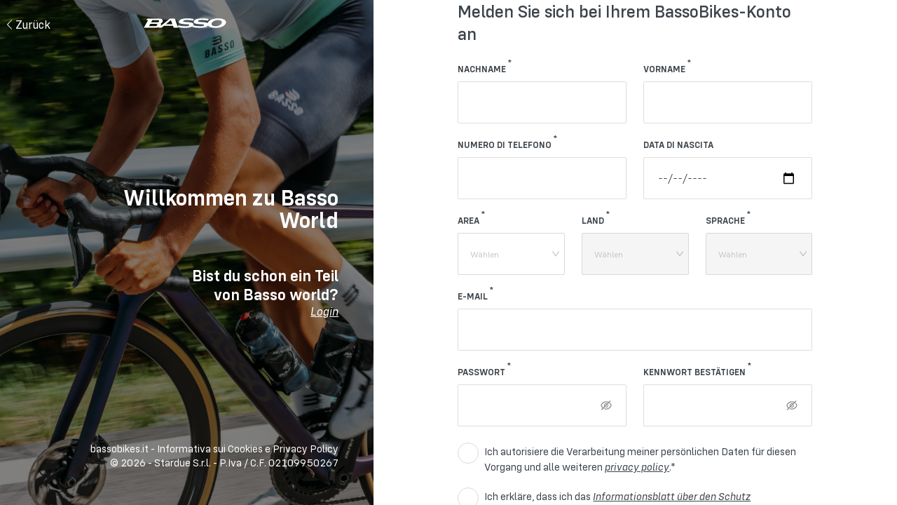

--- FILE ---
content_type: text/html; charset=utf-8
request_url: https://bassobikes.com/de/neues-konto
body_size: 14294
content:
<!DOCTYPE html><html lang="de"><head><meta charSet="utf-8"/><meta name="viewport" content="height=device-height, width=device-width, initial-scale=1.0, user-scalable=0, minimum-scale=1.0, maximum-scale=1.0"/><title>Registrieren | Basso Bikes</title><meta http-equiv="content-language" content="de"/><meta name="facebook-domain-verification" content="6gc7l4huv2epvais592q7ot7xpwwc8"/><meta name="description" content="Registrieren Sie sich jetzt, um Ihren privaten Basso Bikes-Bereich zu erstellen, in dem Sie Zugriff auf Ihre Konfigurationen, die Registrierung Ihres Fahrrads, die Auftragsverfolgung und den Basso-Kundenservice haben."/><meta property="og:type" content="website"/><meta name="og:title" property="og:title" content="Registrieren | Basso Bikes"/><meta name="language" content="de"/><meta name="og:description" property="og:description" content="Registrieren Sie sich jetzt, um Ihren privaten Basso Bikes-Bereich zu erstellen, in dem Sie Zugriff auf Ihre Konfigurationen, die Registrierung Ihres Fahrrads, die Auftragsverfolgung und den Basso-Kundenservice haben."/><meta name="robots" content="noindex,follow"/><meta property="og:site_name" content="Bassobikes"/><meta property="og:url" content="https://bassobikes.com/de/neues-konto"/><meta name="twitter:card" content="summary"/><meta name="twitter:title" content="Registrieren | Basso Bikes"/><meta name="twitter:description" content="Registrieren Sie sich jetzt, um Ihren privaten Basso Bikes-Bereich zu erstellen, in dem Sie Zugriff auf Ihre Konfigurationen, die Registrierung Ihres Fahrrads, die Auftragsverfolgung und den Basso-Kundenservice haben."/><meta name="twitter:site" content="twittersite"/><meta name="twitter:creator" content="twittercreator"/><link rel="icon" type="image/png" href="https://bassobikes.com/basso.png"/><link rel="apple-touch-icon" href="https://bassobikes.com/basso.png"/><meta property="og:image" content="seo_general_basso.jpg"/><meta name="twitter:image" content="seo_general_basso.jpg"/><link rel="canonical" href="https://bassobikes.com/de/neues-konto"/><meta name="next-head-count" content="23"/><script>(function(w,d,s,l,i){w[l]=w[l]||[];w[l].push({'gtm.start':
                    new Date().getTime(),event:'gtm.js'});var f=d.getElementsByTagName(s)[0],
                    j=d.createElement(s),dl=l!='dataLayer'?'&l='+l:'';j.async=true;j.src=
                    'https://www.googletagmanager.com/gtm.js?id='+i+dl;f.parentNode.insertBefore(j,f);
                    })(window,document,'script','dataLayer','GTM-TSF6PS6');</script><link rel="preload" href="/_next/static/css/c19a64f4cd432161.css" as="style"/><link rel="stylesheet" href="/_next/static/css/c19a64f4cd432161.css" data-n-g=""/><noscript data-n-css=""></noscript><script defer="" nomodule="" src="/_next/static/chunks/polyfills-c67a75d1b6f99dc8.js"></script><script src="https://maps.googleapis.com/maps/api/js?key=AIzaSyBL3fUz2Mm6utv2sKau18tzhPaM9rQmQLU&amp;libraries=places" defer="" data-nscript="beforeInteractive"></script><script src="https://www.google.com/recaptcha/api.js?render=6LdtZq8cAAAAAC-HiXCnCTydBsWz6RhBBcp26CuV" defer="" data-nscript="beforeInteractive"></script><script defer="" src="/_next/static/chunks/6289-38b73e44e438d892.js"></script><script defer="" src="/_next/static/chunks/5842-362f5fbbf7b897a3.js"></script><script defer="" src="/_next/static/chunks/4895-352e7cd072c24971.js"></script><script defer="" src="/_next/static/chunks/5433-b26ce45f9275227b.js"></script><script defer="" src="/_next/static/chunks/4936-d7872a536e700d80.js"></script><script defer="" src="/_next/static/chunks/1941.4414b5a9c4031880.js"></script><script defer="" src="/_next/static/chunks/3324.08ef8d1e10661f85.js"></script><script defer="" src="/_next/static/chunks/3320.5d20ae37cb6693e6.js"></script><script defer="" src="/_next/static/chunks/4483.9103b5d57b05b342.js"></script><script defer="" src="/_next/static/chunks/1378.a30f036c2d9d9bdc.js"></script><script defer="" src="/_next/static/chunks/3102.05d4f1dbaa6bf2c7.js"></script><script src="/_next/static/chunks/runtime-471c936611bfe862.js" defer=""></script><script src="/_next/static/chunks/framework-4ed89e9640adfb9e.js" defer=""></script><script src="/_next/static/chunks/main-cbac88b09ed84213.js" defer=""></script><script src="/_next/static/chunks/pages/_app-8306f010a7ec7866.js" defer=""></script><script src="/_next/static/chunks/pages/new-account-ffb16ea48664a165.js" defer=""></script><script src="/_next/static/_C5UIdfRHB4d6RU2WDBBw/_buildManifest.js" defer=""></script><script src="/_next/static/_C5UIdfRHB4d6RU2WDBBw/_ssgManifest.js" defer=""></script></head><body><noscript><iframe src="https://www.googletagmanager.com/ns.html?id=GTM-TSF6PS6"
                    height="0" width="0" style="display:none;visibility:hidden"></iframe></noscript><div id="__next"><section class="Login-wrapper"><div class="row gx-0"><div class="col-12 col-lg-5"><div class="Login-left-pnl height-100vh"><div class="Login-header"><a class="Login-back-btn" href="/de"><svg xmlns="http://www.w3.org/2000/svg" width="7.338" height="13.747" viewBox="0 0 7.338 13.747"><g id="noun_single_angle_down_965749" data-name="noun_single angle down_965749" transform="translate(96.795 4.205)"><path id="Path_32" data-name="Path 32" d="M13.638.159h0a.49.49,0,0,1,0,.674L7.573,6.9l-.33.33a.49.49,0,0,1-.674,0L6.225,6.9.159.833a.49.49,0,0,1,0-.674h0a.49.49,0,0,1,.674,0L6.9,6.225,12.964.159A.49.49,0,0,1,13.638.159Z" transform="translate(-89.433 -4.23) rotate(90)" fill="#fff"></path></g></svg>Back</a><div class="site-logo"><svg version="1.1" id="Livello_1" xmlns="http://www.w3.org/2000/svg" xmlns:xlink="http://www.w3.org/1999/xlink" x="0px" y="0px" viewBox="0 0 859 138" style="enable-background:new 0 0 859 138" xml:space="preserve"><path id="Tracciato_2" class="st0" d="M821.4,37.3c-12.4-9-32.6-14.2-58.4-15.1c-37.5-1.3-62.7,7-77.2,14.2 c-17.1,8.5-28.8,20.1-32.6,32.2c-19.6-12.6-71.9-9-88.3-13c-4.1-1-7.1-3.1-6.1-7.3c2-8.8,22.5-9.8,39.2-10.1c19.1,0,38.2,2,56.9,6.1 l0,0l8.8-16.2c-19.9-4.3-40.2-6.3-60.5-6.1c-47.5,0-77.9,8.3-86.2,27.1C501.9,84,586.3,76.9,611.2,82c4.1,0.8,7.1,3.1,6.1,7.3 c-2.1,8.8-22.6,9.8-39.3,10.1c-22.6,0.2-45.1-2.7-66.9-8.5c0.4-0.7,0.8-1.5,1.1-2.2c15-35.9-72-27.5-94.1-32.8 c-4.1-1-7.1-3.1-6.1-7.3c2.1-8.9,22.5-9.8,39.3-10.1c19.2-0.1,38.3,2,57,6l0.1-0.2l8.9-16c-19.8-4.3-40.1-6.4-60.4-6.3 c-47.5,0-77.9,8.3-86.2,27.1c-15.2,34.8,69.2,27.7,94.1,32.9c4.1,0.8,7.1,3.1,6.1,7.3c-2.1,8.9-22.6,9.8-39.3,10 c-22.6,0.2-45.2-2.7-67.1-8.6l0,0l-7,12.6l-29.1-79.5h-47.3l-93,73.2c2.2-2.9,3.8-6.3,4.6-9.9c1-4.8,0.1-9.8-2.6-13.9l-0.8-1.3 l1.7-0.8c9.2-3.7,16.2-11.5,18.8-21c2.5-12.7-7.1-26.3-34.2-26.3h-118l-8.6,15.6h15.3l-40.9,74h124.6c8.9,0.2,17.8-1.6,26-5.3 l-6.6,5.3h31.1L221.8,95h88.7l6.8,18.5h44.1l-1.8-4.9c21.9,4.8,44.3,7.1,66.7,7c39.2,0,67.1-5.6,80-18.2l-5.5,9.9 c23.6,5.7,47.7,8.4,72,8.3c44.3,0,74-7.2,84.2-23.4c2.3,3.1,5.1,5.8,8.3,8.1c12.4,9,32.6,14.2,58.4,15.2c37.5,1.3,62.7-7,77.2-14.2 c18.1-9,30.2-21.5,33.2-34.4C836.7,55.7,832.2,45.2,821.4,37.3 M156.2,87.2C154,97.9,138,97.9,132.7,97.9h-59l11.8-21.4h51.4 C142.2,76.5,158.3,76.5,156.2,87.2 M173.3,50.2c-2.2,10.7-18.3,10.7-23.6,10.7H94.1l11.8-21.3H154C159.3,39.5,175.4,39.5,173.3,50.2 M241.1,79.5l48.9-40l14.7,40H241.1z M793.8,65.1c-2,8.8-9.7,17.5-20.9,24c-13.3,7.3-28.4,10.8-43.6,10.1 c-13.5-0.5-23.9-3.4-30.1-8.5c-5.5-4.2-8-11.3-6.2-18c2.1-8.9,9.7-17.5,20.9-24c13.3-7.3,28.5-10.9,43.7-10.2 c13.5,0.5,23.9,3.4,30.1,8.5C793,51.2,795.5,58.3,793.8,65.1"></path></svg></div></div><div class="Login-cnt"><h2>Welcome to the Basso World</h2><div class="Flex-col Register-cl align-items-center"><a href="https://bassobikes.com/de/login" class="Register-btn">Are you already part of the Basso community?<span class="goToSimpleLink">Login</span></a></div></div><div class="Login-footer"><div class="text-right"><span>bassobikes.it<!-- --> - Informativa sui Cookies e Privacy Policy</span><span>© <!-- -->2026<!-- --> - Stardue S.r.l. - P.Iva / C.F. 02109950267</span></div></div></div></div><div class="col-12 col-lg-7"><div class="Login-right-pnl"><div class="Outer-cell"><div class="Inner-cell"><div class="Form-wrapper"><div class="login-hero-text"><h2>Create your new account on bassobikes.com</h2></div><div class="form-userLoggin"><div class="ant-row"><div class="ant-col ant-col-24"><form id="basic" class="ant-form ant-form-horizontal"><div class="ant-row" style="margin-left:-12px;margin-right:-12px"><div style="padding-left:12px;padding-right:12px" class="ant-col ant-col-12"><div class="ant-form-item"><div class="ant-row ant-form-item-row"><div class="ant-col ant-col-24 ant-form-item-label"><label for="basic_firstname" class="ant-form-item-required" title="Name">Name</label></div><div class="ant-col ant-col-24 ant-form-item-control"><div class="ant-form-item-control-input"><div class="ant-form-item-control-input-content"><input id="basic_firstname" aria-required="true" class="ant-input" type="text" value=""/></div></div></div></div></div></div><div style="padding-left:12px;padding-right:12px" class="ant-col ant-col-12"><div class="ant-form-item"><div class="ant-row ant-form-item-row"><div class="ant-col ant-col-24 ant-form-item-label"><label for="basic_lastname" class="ant-form-item-required" title="Surname">Surname</label></div><div class="ant-col ant-col-24 ant-form-item-control"><div class="ant-form-item-control-input"><div class="ant-form-item-control-input-content"><input id="basic_lastname" aria-required="true" class="ant-input" type="text" value=""/></div></div></div></div></div></div></div><div class="ant-row" style="margin-left:-12px;margin-right:-12px"><div style="padding-left:12px;padding-right:12px" class="ant-col ant-col-12"><div class="ant-form-item"><div class="ant-row ant-form-item-row"><div class="ant-col ant-col-24 ant-form-item-label"><label for="basic_phone" class="ant-form-item-required" title="Numero di telefono">Numero di telefono</label></div><div class="ant-col ant-col-24 ant-form-item-control"><div class="ant-form-item-control-input"><div class="ant-form-item-control-input-content"><input type="tel" inputMode="numeric" pattern="[0-9]*" id="basic_phone" aria-required="true" class="ant-input" value=""/></div></div></div></div></div></div><div style="padding-left:12px;padding-right:12px" class="ant-col ant-col-12"><div class="ant-form-item"><div class="ant-row ant-form-item-row"><div class="ant-col ant-col-24 ant-form-item-label"><label for="basic_birth_date" class="" title="Data di nascita">Data di nascita</label></div><div class="ant-col ant-col-24 ant-form-item-control"><div class="ant-form-item-control-input"><div class="ant-form-item-control-input-content"><input type="date" id="basic_birth_date" class="ant-input" value=""/></div></div></div></div></div></div></div><div class="ant-row" style="margin-left:-12px;margin-right:-12px"><div style="padding-left:12px;padding-right:12px" class="ant-col ant-col-8"><div class="ant-form-item"><div class="ant-row ant-form-item-row"><div class="ant-col ant-col-24 ant-form-item-label"><label for="basic_area" class="ant-form-item-required" title="Area">Area</label></div><div class="ant-col ant-col-24 ant-form-item-control"><div class="ant-form-item-control-input"><div class="ant-form-item-control-input-content"><div class="ant-select ant-select-in-form-item ant-select-single ant-select-show-arrow ant-select-show-search" aria-required="true"><div class="ant-select-selector"><span class="ant-select-selection-search"><input type="search" id="basic_area" autoComplete="off" class="ant-select-selection-search-input" role="combobox" aria-haspopup="listbox" aria-owns="basic_area_list" aria-autocomplete="list" aria-controls="basic_area_list" aria-activedescendant="basic_area_list_0" aria-required="true" value=""/></span><span class="ant-select-selection-placeholder">Choose</span></div><span class="ant-select-arrow" style="user-select:none;-webkit-user-select:none" unselectable="on" aria-hidden="true"><span role="img" aria-label="down" class="anticon anticon-down ant-select-suffix"><svg viewBox="64 64 896 896" focusable="false" data-icon="down" width="1em" height="1em" fill="currentColor" aria-hidden="true"><path d="M884 256h-75c-5.1 0-9.9 2.5-12.9 6.6L512 654.2 227.9 262.6c-3-4.1-7.8-6.6-12.9-6.6h-75c-6.5 0-10.3 7.4-6.5 12.7l352.6 486.1c12.8 17.6 39 17.6 51.7 0l352.6-486.1c3.9-5.3.1-12.7-6.4-12.7z"></path></svg></span></span></div></div></div></div></div></div></div><div style="padding-left:12px;padding-right:12px" class="ant-col ant-col-8"><div class="ant-form-item"><div class="ant-row ant-form-item-row"><div class="ant-col ant-col-24 ant-form-item-label"><label for="basic_country" class="ant-form-item-required" title="Country">Country</label></div><div class="ant-col ant-col-24 ant-form-item-control"><div class="ant-form-item-control-input"><div class="ant-form-item-control-input-content"><div class="ant-select ant-select-in-form-item ant-select-single ant-select-show-arrow ant-select-disabled ant-select-show-search" aria-required="true"><div class="ant-select-selector"><span class="ant-select-selection-search"><input type="search" id="basic_country" disabled="" autoComplete="off" class="ant-select-selection-search-input" role="combobox" aria-expanded="false" aria-haspopup="listbox" aria-owns="basic_country_list" aria-autocomplete="list" aria-controls="basic_country_list" aria-activedescendant="basic_country_list_0" aria-required="true" value=""/></span><span class="ant-select-selection-placeholder">Choose</span></div><span class="ant-select-arrow" style="user-select:none;-webkit-user-select:none" unselectable="on" aria-hidden="true"><span role="img" aria-label="down" class="anticon anticon-down ant-select-suffix"><svg viewBox="64 64 896 896" focusable="false" data-icon="down" width="1em" height="1em" fill="currentColor" aria-hidden="true"><path d="M884 256h-75c-5.1 0-9.9 2.5-12.9 6.6L512 654.2 227.9 262.6c-3-4.1-7.8-6.6-12.9-6.6h-75c-6.5 0-10.3 7.4-6.5 12.7l352.6 486.1c12.8 17.6 39 17.6 51.7 0l352.6-486.1c3.9-5.3.1-12.7-6.4-12.7z"></path></svg></span></span></div></div></div></div></div></div></div><div style="padding-left:12px;padding-right:12px" class="ant-col ant-col-8"><div class="ant-form-item"><div class="ant-row ant-form-item-row"><div class="ant-col ant-col-24 ant-form-item-label"><label for="basic_language" class="ant-form-item-required" title="Language">Language</label></div><div class="ant-col ant-col-24 ant-form-item-control"><div class="ant-form-item-control-input"><div class="ant-form-item-control-input-content"><div class="ant-select ant-select-in-form-item ant-select-single ant-select-show-arrow ant-select-disabled ant-select-show-search" aria-required="true"><div class="ant-select-selector"><span class="ant-select-selection-search"><input type="search" id="basic_language" disabled="" autoComplete="off" class="ant-select-selection-search-input" role="combobox" aria-expanded="false" aria-haspopup="listbox" aria-owns="basic_language_list" aria-autocomplete="list" aria-controls="basic_language_list" aria-activedescendant="basic_language_list_0" aria-required="true" value=""/></span><span class="ant-select-selection-placeholder">Choose</span></div><span class="ant-select-arrow" style="user-select:none;-webkit-user-select:none" unselectable="on" aria-hidden="true"><span role="img" aria-label="down" class="anticon anticon-down ant-select-suffix"><svg viewBox="64 64 896 896" focusable="false" data-icon="down" width="1em" height="1em" fill="currentColor" aria-hidden="true"><path d="M884 256h-75c-5.1 0-9.9 2.5-12.9 6.6L512 654.2 227.9 262.6c-3-4.1-7.8-6.6-12.9-6.6h-75c-6.5 0-10.3 7.4-6.5 12.7l352.6 486.1c12.8 17.6 39 17.6 51.7 0l352.6-486.1c3.9-5.3.1-12.7-6.4-12.7z"></path></svg></span></span></div></div></div></div></div></div></div></div><div class="ant-form-item"><div class="ant-row ant-form-item-row"><div class="ant-col ant-col-24 ant-form-item-label"><label for="basic_email" class="ant-form-item-required" title="E-mail">E-mail</label></div><div class="ant-col ant-col-24 ant-form-item-control"><div class="ant-form-item-control-input"><div class="ant-form-item-control-input-content"><input id="basic_email" aria-required="true" class="ant-input" type="text" value=""/></div></div></div></div></div><div class="ant-row" style="margin-left:-12px;margin-right:-12px"><div style="padding-left:12px;padding-right:12px" class="ant-col ant-col-12"><div class="ant-form-item"><div class="ant-row ant-form-item-row"><div class="ant-col ant-col-24 ant-form-item-label"><label for="basic_password" class="ant-form-item-required" title="Password">Password</label></div><div class="ant-col ant-col-24 ant-form-item-control"><div class="ant-form-item-control-input"><div class="ant-form-item-control-input-content"><span class="ant-input-affix-wrapper ant-input-password"><input action="click" id="basic_password" aria-required="true" type="password" class="ant-input" value=""/><span class="ant-input-suffix"><span role="img" aria-label="eye-invisible" tabindex="-1" class="anticon anticon-eye-invisible ant-input-password-icon"><svg viewBox="64 64 896 896" focusable="false" data-icon="eye-invisible" width="1em" height="1em" fill="currentColor" aria-hidden="true"><path d="M942.2 486.2Q889.47 375.11 816.7 305l-50.88 50.88C807.31 395.53 843.45 447.4 874.7 512 791.5 684.2 673.4 766 512 766q-72.67 0-133.87-22.38L323 798.75Q408 838 512 838q288.3 0 430.2-300.3a60.29 60.29 0 000-51.5zm-63.57-320.64L836 122.88a8 8 0 00-11.32 0L715.31 232.2Q624.86 186 512 186q-288.3 0-430.2 300.3a60.3 60.3 0 000 51.5q56.69 119.4 136.5 191.41L112.48 835a8 8 0 000 11.31L155.17 889a8 8 0 0011.31 0l712.15-712.12a8 8 0 000-11.32zM149.3 512C232.6 339.8 350.7 258 512 258c54.54 0 104.13 9.36 149.12 28.39l-70.3 70.3a176 176 0 00-238.13 238.13l-83.42 83.42C223.1 637.49 183.3 582.28 149.3 512zm246.7 0a112.11 112.11 0 01146.2-106.69L401.31 546.2A112 112 0 01396 512z"></path><path d="M508 624c-3.46 0-6.87-.16-10.25-.47l-52.82 52.82a176.09 176.09 0 00227.42-227.42l-52.82 52.82c.31 3.38.47 6.79.47 10.25a111.94 111.94 0 01-112 112z"></path></svg></span></span></span></div></div></div></div></div></div><div style="padding-left:12px;padding-right:12px" class="ant-col ant-col-12"><div class="ant-form-item"><div class="ant-row ant-form-item-row"><div class="ant-col ant-col-24 ant-form-item-label"><label for="basic_confirmpassword" class="ant-form-item-required" title="Confirm Password">Confirm Password</label></div><div class="ant-col ant-col-24 ant-form-item-control"><div class="ant-form-item-control-input"><div class="ant-form-item-control-input-content"><span class="ant-input-affix-wrapper ant-input-password"><input action="click" id="basic_confirmpassword" aria-required="true" type="password" class="ant-input" value=""/><span class="ant-input-suffix"><span role="img" aria-label="eye-invisible" tabindex="-1" class="anticon anticon-eye-invisible ant-input-password-icon"><svg viewBox="64 64 896 896" focusable="false" data-icon="eye-invisible" width="1em" height="1em" fill="currentColor" aria-hidden="true"><path d="M942.2 486.2Q889.47 375.11 816.7 305l-50.88 50.88C807.31 395.53 843.45 447.4 874.7 512 791.5 684.2 673.4 766 512 766q-72.67 0-133.87-22.38L323 798.75Q408 838 512 838q288.3 0 430.2-300.3a60.29 60.29 0 000-51.5zm-63.57-320.64L836 122.88a8 8 0 00-11.32 0L715.31 232.2Q624.86 186 512 186q-288.3 0-430.2 300.3a60.3 60.3 0 000 51.5q56.69 119.4 136.5 191.41L112.48 835a8 8 0 000 11.31L155.17 889a8 8 0 0011.31 0l712.15-712.12a8 8 0 000-11.32zM149.3 512C232.6 339.8 350.7 258 512 258c54.54 0 104.13 9.36 149.12 28.39l-70.3 70.3a176 176 0 00-238.13 238.13l-83.42 83.42C223.1 637.49 183.3 582.28 149.3 512zm246.7 0a112.11 112.11 0 01146.2-106.69L401.31 546.2A112 112 0 01396 512z"></path><path d="M508 624c-3.46 0-6.87-.16-10.25-.47l-52.82 52.82a176.09 176.09 0 00227.42-227.42l-52.82 52.82c.31 3.38.47 6.79.47 10.25a111.94 111.94 0 01-112 112z"></path></svg></span></span></span></div></div></div></div></div></div></div><div class="ant-form-item"><div class="ant-row ant-form-item-row"><div class="ant-col ant-col-24 ant-form-item-control"><div class="ant-form-item-control-input"><div class="ant-form-item-control-input-content"><div class="ant-checkbox-group" id="basic_policy"><div class="ant-space ant-space-vertical"><div class="ant-space-item"><label class="ant-checkbox-wrapper ant-checkbox-wrapper-in-form-item checkbox-stardue"><span class="ant-checkbox"><input type="checkbox" required="" class="ant-checkbox-input" value="1"/><span class="ant-checkbox-inner"></span></span><span><span class="info-checkbox privacy-text">Ich autorisiere die Verarbeitung meiner persönlichen Daten für diesen Vorgang und alle weiteren <a target='_blank' href='/de/datenschutz-und-einwilligungserkl'>privacy policy</a>.*</span></span></label></div></div></div></div></div></div></div></div><div class="ant-form-item registrationNewsletterCheck"><div class="ant-row ant-form-item-row"><div class="ant-col ant-col-24 ant-form-item-control"><div class="ant-form-item-control-input"><div class="ant-form-item-control-input-content"><div class="ant-checkbox-group" id="basic_newsletter"><div class="ant-space ant-space-vertical"><div class="ant-space-item"><label class="ant-checkbox-wrapper ant-checkbox-wrapper-in-form-item checkbox-stardue"><span class="ant-checkbox"><input type="checkbox" class="ant-checkbox-input" value="1"/><span class="ant-checkbox-inner"></span></span><span><span class="info-checkbox privacy-text">Ich erkläre, dass ich das <a target='_blank' href='/de/datenschutz-und-einwilligungserkl'>Informationsblatt über den Schutz personenbezogener Daten gelesen und verstanden habe</a> Ich authorisiere die Verarbeitung meiner persönlichen Daten für Marketing, Werbung, Marktforschung, Profilerstellung und den Versand von Werbematerial.</span></span></label></div></div></div></div></div></div></div></div><div class="ant-form-item"><div class="ant-row ant-form-item-row"><div class="ant-col ant-col-24 ant-form-item-control"><div class="ant-form-item-control-input"><div class="ant-form-item-control-input-content"><button type="submit" class="ant-btn ant-btn-primary"><span>Register now</span></button></div></div></div></div></div></form></div></div></div></div></div></div></div></div></div></section></div><script id="__NEXT_DATA__" type="application/json">{"props":{"pageProps":{"allCookies":{},"host":"bassobikes.com","generalData":{"header_menu":{"basso_header_menu":{"2430":{"id":2430,"post_title":"Bikes","menu_item_parent":"0","url":"/bikes","wpse_children":[{"id":2433,"post_title":"Road","menu_item_parent":"2430","url":"/en/bikes/road-bikes/","wpse_children":[{"id":54331,"post_title":"SV","menu_item_parent":"2433","url":"/en/bikes/road-bikes/sv","wpse_children":"","image":"https://cdn.s2api.it/prod/2025/09/Basso_SV_menu_2026.webp","parent_id":"2433","menu_class":""},{"id":24167,"post_title":"Diamante","menu_item_parent":"2433","url":"/en/bikes/road-bikes/diamante","wpse_children":"","image":"https://cdn.s2api.it/prod/2025/09/Basso_Diamante_menu_2026.webp","parent_id":"2433","menu_class":""},{"id":4229,"post_title":"Diamante SV","menu_item_parent":"2433","url":"/en/bikes/road-bikes/diamante-sv","wpse_children":"","image":"https://cdn.s2api.it/prod/2025/09/Basso_DiamanteSV_menu_2026.webp","parent_id":"2433","menu_class":""},{"id":29224,"post_title":"Astra","menu_item_parent":"2433","url":"/en/bikes/road-bikes/astra","wpse_children":"","image":"https://cdn.s2api.it/prod/2025/09/Basso_Astra_menu_2026.webp","parent_id":"2433","menu_class":""},{"id":45143,"post_title":"Venta R","menu_item_parent":"2433","url":"/en/bikes/road-bikes/venta-r","wpse_children":"","image":"https://cdn.s2api.it/prod/2025/09/Basso_VentaR_menu_2026.webp","parent_id":"2433","menu_class":""},{"id":5569,"post_title":"Venta Rim","menu_item_parent":"2433","url":"/en/bikes/road-bikes/venta-rim","wpse_children":"","image":"https://cdn.s2api.it/prod/2024/09/Immagine-menu-Venta-Rim.webp","parent_id":"2433","menu_class":""},{"id":36082,"post_title":"Volta","menu_item_parent":"2433","url":"/en/bikes/e-bikes/volta","wpse_children":"","image":"https://cdn.s2api.it/prod/2025/09/Basso_Volta_menu_2026.webp","parent_id":"2433","menu_class":""}],"image":"https://cdn.s2api.it/prod/2021/09/Road-1200x1200_1.webp","parent_id":"2430","menu_class":""},{"id":2432,"post_title":"Gravel","menu_item_parent":"2430","url":"/en/bikes/gravel-bikes/","wpse_children":[{"id":12860,"post_title":"Palta","menu_item_parent":"2432","url":"/en/bikes/gravel-bikes/palta","wpse_children":"","image":"https://cdn.s2api.it/prod/2025/09/Basso_Palta_menu_2026-68b855d6c1213.webp","parent_id":"2432","menu_class":""},{"id":4230,"post_title":"Tera","menu_item_parent":"2432","url":"/en/bikes/gravel-bikes/tera-gravel","wpse_children":"","image":"https://cdn.s2api.it/prod/2025/09/Basso_Tera_menu_2026-1.webp","parent_id":"2432","menu_class":""},{"id":36081,"post_title":"Volta","menu_item_parent":"2432","url":"/en/bikes/e-bikes/volta","wpse_children":"","image":"https://cdn.s2api.it/prod/2025/09/Basso_Volta_menu_2026.webp","parent_id":"2432","menu_class":""},{"id":27114,"post_title":"Vega Gravel","menu_item_parent":"2432","url":"/en/bikes/e-bikes/vega-gravel","wpse_children":"","image":"https://cdn.s2api.it/prod/2025/09/Basso_Vega_menu_2026.webp","parent_id":"2432","menu_class":""}],"image":"https://cdn.s2api.it/prod/2021/10/Basso_Gravel_Image_Menu.webp","parent_id":"2430","menu_class":""},{"id":2431,"post_title":"E-Bike","menu_item_parent":"2430","url":"/en/bikes/e-bikes/","wpse_children":[{"id":36080,"post_title":"Volta","menu_item_parent":"2431","url":"/en/bikes/e-bikes/volta","wpse_children":"","image":"https://cdn.s2api.it/prod/2025/09/Basso_Volta_menu_2026.webp","parent_id":"2431","menu_class":""},{"id":27112,"post_title":"Vega Gravel","menu_item_parent":"2431","url":"/en/bikes/e-bikes/vega-gravel","wpse_children":"","image":"https://cdn.s2api.it/prod/2025/09/Basso_Vega_menu_2026.webp","parent_id":"2431","menu_class":""},{"id":27113,"post_title":"Vega Urban","menu_item_parent":"2431","url":"/en/bikes/e-bikes/vega-urban","wpse_children":"","image":"https://cdn.s2api.it/prod/2025/09/Basso_VegaUrban_menu_2026.webp","parent_id":"2431","menu_class":""}],"image":"https://cdn.s2api.it/prod/2021/11/Elettrica.webp","parent_id":"2430","menu_class":""},{"id":5571,"post_title":"Commuter","menu_item_parent":"2430","url":"/en/bikes/commuter-bikes/","wpse_children":[{"id":27115,"post_title":"Vega Urban","menu_item_parent":"5571","url":"/en/bikes/e-bikes/vega-urban","wpse_children":"","image":"https://cdn.s2api.it/prod/2025/09/Basso_VegaUrban_menu_2026.webp","parent_id":"5571","menu_class":""},{"id":72261,"post_title":"Tera","menu_item_parent":"5571","url":"/en/bikes/gravel-bikes/tera-gravel","wpse_children":"","image":"https://cdn.s2api.it/prod/2025/09/Basso_TeraUrban_menu_2026.webp","parent_id":"5571","menu_class":""}],"image":"https://cdn.s2api.it/prod/2022/06/tera_urban.webp","parent_id":"2430","menu_class":""},{"id":2434,"post_title":"Steel","menu_item_parent":"2430","url":"/en/bikes/steel-bikes/","wpse_children":[{"id":4234,"post_title":"Viper","menu_item_parent":"2434","url":"/en/bikes/steel-bikes/viper","wpse_children":"","image":"https://cdn.s2api.it/prod/2023/09/12_Viper.webp","parent_id":"2434","menu_class":""}],"image":"https://cdn.s2api.it/prod/2021/09/Steel-1200x1200-1.webp","parent_id":"2430","menu_class":""}],"image":false,"parent_id":"0","menu_class":""},"12914":{"id":12914,"post_title":"Inside Basso","menu_item_parent":"0","url":"#","wpse_children":[{"id":12915,"post_title":"About us","menu_item_parent":"12914","url":"#","wpse_children":[{"id":13610,"post_title":"Story of a Long Ride","menu_item_parent":"12915","url":"/en/story-of-a-long-ride","wpse_children":"","image":false,"parent_id":"12915","menu_class":""},{"id":12918,"post_title":"Ride, Perfected","menu_item_parent":"12915","url":"/en/ride-perfected","wpse_children":"","image":false,"parent_id":"12915","menu_class":""},{"id":31882,"post_title":"Tech Insights","menu_item_parent":"12915","url":"#","wpse_children":[{"id":14430,"post_title":"Innovation","menu_item_parent":"31882","url":"/en/innovation","wpse_children":"","image":false,"parent_id":"31882","menu_class":""},{"id":17904,"post_title":"Basso Ecosystem","menu_item_parent":"31882","url":"/en/basso-ecosystem","wpse_children":"","image":false,"parent_id":"31882","menu_class":""},{"id":32371,"post_title":"Customize your Tera","menu_item_parent":"31882","url":"/en/tera-your-way-of-riding-perfected","wpse_children":"","image":false,"parent_id":"31882","menu_class":""}],"image":false,"parent_id":"12915","menu_class":""}],"image":false,"parent_id":"12914","menu_class":""},{"id":23909,"post_title":"Stories","menu_item_parent":"12914","url":"/en/stories","wpse_children":"","image":"https://cdn.s2api.it/prod/2023/03/Tera_India_Bikepacking.webp","parent_id":"12914","menu_class":""},{"id":52729,"post_title":"Basso Experience Centers","menu_item_parent":"12914","url":"/en/basso-experience","wpse_children":"","image":false,"parent_id":"12914","menu_class":""},{"id":13639,"post_title":"Services","menu_item_parent":"12914","url":"/en/customer-service","wpse_children":[{"id":14786,"post_title":"Customer service","menu_item_parent":"13639","url":"/en/customer-service","wpse_children":"","image":false,"parent_id":"13639","menu_class":""},{"id":15957,"post_title":"Register your bike","menu_item_parent":"13639","url":"https://bassobikes.com/en/dashboard/your-registered-bikes/register-your-bike","wpse_children":"","image":false,"parent_id":"13639","menu_class":""}],"image":false,"parent_id":"12914","menu_class":""}],"image":false,"parent_id":"0","menu_class":""},"14106":{"id":14106,"post_title":"Equipment","menu_item_parent":"0","url":"#","wpse_children":[{"id":5970,"post_title":"Apparel","menu_item_parent":"14106","url":"/en/apparel","wpse_children":[{"id":5328,"post_title":"Cycling Apparel","menu_item_parent":"5970","url":"/en/apparel/cycling-apparel","wpse_children":[{"id":5333,"post_title":"Caps","menu_item_parent":"5328","url":"/en/apparel/cycling-apparel/caps","wpse_children":"","image":false,"parent_id":"5328","menu_class":""},{"id":5331,"post_title":"Base Layers","menu_item_parent":"5328","url":"/en/apparel/cycling-apparel/base-layers","wpse_children":"","image":false,"parent_id":"5328","menu_class":""},{"id":5332,"post_title":"Bibs \u0026 Tights","menu_item_parent":"5328","url":"/en/apparel/cycling-apparel/bibs-tights","wpse_children":"","image":false,"parent_id":"5328","menu_class":""},{"id":5334,"post_title":"Jackets","menu_item_parent":"5328","url":"/en/apparel/cycling-apparel/jackets","wpse_children":"","image":false,"parent_id":"5328","menu_class":""},{"id":5335,"post_title":"Jerseys","menu_item_parent":"5328","url":"/en/apparel/cycling-apparel/jerseys","wpse_children":"","image":false,"parent_id":"5328","menu_class":""},{"id":5330,"post_title":"Socks","menu_item_parent":"5328","url":"/en/apparel/cycling-apparel/socks","wpse_children":"","image":false,"parent_id":"5328","menu_class":""},{"id":5336,"post_title":"Vests","menu_item_parent":"5328","url":"/en/apparel/cycling-apparel/vests","wpse_children":"","image":false,"parent_id":"5328","menu_class":""}],"image":"https://cdn.s2api.it/prod/2022/10/Apparel_1.webp","parent_id":"5970","menu_class":""},{"id":5327,"post_title":"Off Bike Apparel","menu_item_parent":"5970","url":"/en/apparel/off-bike","wpse_children":"","image":"https://cdn.s2api.it/prod/2025/04/menu-apparel.webp","parent_id":"5970","menu_class":""}],"image":"https://cdn.s2api.it/prod/2024/11/Progetto-senza-titolo-30.webp","parent_id":"14106","menu_class":""},{"id":5969,"post_title":"Bike Parts","menu_item_parent":"14106","url":"/en/bike-parts","wpse_children":[{"id":5322,"post_title":"Components","menu_item_parent":"5969","url":"/en/bike-parts/components","wpse_children":[{"id":15696,"post_title":"Bottle cages","menu_item_parent":"5322","url":"/en/bike-parts/components/bottle-cages","wpse_children":"","image":false,"parent_id":"5322","menu_class":""},{"id":5573,"post_title":"Handlebars","menu_item_parent":"5322","url":"/en/bike-parts/components/handlebars","wpse_children":"","image":false,"parent_id":"5322","menu_class":""},{"id":5574,"post_title":"Pedals","menu_item_parent":"5322","url":"/en/bike-parts/components/pedals","wpse_children":"","image":false,"parent_id":"5322","menu_class":""},{"id":5575,"post_title":"Seatposts","menu_item_parent":"5322","url":"/en/bike-parts/components/seatposts","wpse_children":"","image":false,"parent_id":"5322","menu_class":""},{"id":5576,"post_title":"Stems","menu_item_parent":"5322","url":"/en/bike-parts/components/stems","wpse_children":"","image":false,"parent_id":"5322","menu_class":""},{"id":5577,"post_title":"Wheels","menu_item_parent":"5322","url":"/en/bike-parts/components/wheels","wpse_children":"","image":false,"parent_id":"5322","menu_class":""},{"id":5578,"post_title":"Spacers","menu_item_parent":"5322","url":"/en/bike-parts/components/spacers","wpse_children":"","image":false,"parent_id":"5322","menu_class":""},{"id":15697,"post_title":"Headset","menu_item_parent":"5322","url":"/en/bike-parts/components/Headset","wpse_children":"","image":false,"parent_id":"5322","menu_class":""},{"id":5580,"post_title":"Computer mounts","menu_item_parent":"5322","url":"/en/bike-parts/components/computer-mounts","wpse_children":"","image":false,"parent_id":"5322","menu_class":""},{"id":5581,"post_title":"Handlebar tapes","menu_item_parent":"5322","url":"/en/bike-parts/components/handlebar-tapes","wpse_children":"","image":false,"parent_id":"5322","menu_class":""}],"image":"https://cdn.s2api.it/prod/2022/10/Components.webp","parent_id":"5969","menu_class":""},{"id":5323,"post_title":"Spare parts","menu_item_parent":"5969","url":"/en/bike-parts/spare-parts","wpse_children":[{"id":5584,"post_title":"Brake pads","menu_item_parent":"5323","url":"/en/bike-parts/spare-parts/brake-pads","wpse_children":"","image":false,"parent_id":"5323","menu_class":""},{"id":5583,"post_title":"Derailleur hangers","menu_item_parent":"5323","url":"/en/bike-parts/spare-parts/derailleur-hangers","wpse_children":"","image":false,"parent_id":"5323","menu_class":""},{"id":15920,"post_title":"Thru axles","menu_item_parent":"5323","url":"/en/bike-parts/spare-parts/thru-axles","wpse_children":"","image":false,"parent_id":"5323","menu_class":""},{"id":15921,"post_title":"Other","menu_item_parent":"5323","url":"/en/bike-parts/spare-parts/other","wpse_children":"","image":false,"parent_id":"5323","menu_class":""}],"image":"https://cdn.s2api.it/prod/2021/09/Main-Spare-Parts.webp","parent_id":"5969","menu_class":""}],"image":"https://cdn.s2api.it/prod/2022/10/Bike-Parts_1.webp","parent_id":"14106","menu_class":""},{"id":5352,"post_title":"Accessories","menu_item_parent":"14106","url":"/en/accessories","wpse_children":[{"id":13757,"post_title":"Riding accessories","menu_item_parent":"5352","url":"/en/accessories/riding-accessories","wpse_children":[{"id":17896,"post_title":"Bike bags","menu_item_parent":"13757","url":"/en/accessories/riding-accessories/bike-bags","wpse_children":"","image":"https://cdn.s2api.it/prod/2021/09/Main-bike-Bag.webp","parent_id":"13757","menu_class":""},{"id":14346,"post_title":"Bidons","menu_item_parent":"13757","url":"/en/accessories/riding-accessories/bidons","wpse_children":"","image":"https://cdn.s2api.it/prod/2021/11/Borraccia-1080x1080-1.webp","parent_id":"13757","menu_class":""},{"id":13758,"post_title":"Lights","menu_item_parent":"13757","url":"/en/accessories/riding-accessories/lights","wpse_children":"","image":"https://cdn.s2api.it/prod/2021/11/Accessori.webp","parent_id":"13757","menu_class":""}],"image":"https://cdn.s2api.it/prod/2021/11/Borraccia-1080x1080-1.webp","parent_id":"5352","menu_class":""},{"id":5971,"post_title":"Off bike accessories","menu_item_parent":"5352","url":"/en/accessories/off-bike-accessories","wpse_children":"","image":"https://cdn.s2api.it/prod/2021/09/accesories-off-bike.webp","parent_id":"5352","menu_class":""}],"image":"https://cdn.s2api.it/prod/2024/11/Progetto-senza-titolo-31.webp","parent_id":"14106","menu_class":""}],"image":false,"parent_id":"0","menu_class":""}},"header_hamburger_menu":null,"basso_header_mobile_menu":{"a1":{"id":12354,"post_title":"Bikes","menu_item_parent":"0","url":"#","wpse_children":[{"id":12355,"post_title":"Road","menu_item_parent":"12354","url":"/en/bikes/road-bikes/","wpse_children":[{"id":54330,"post_title":"SV","menu_item_parent":"12355","url":"/en/bikes/road-bikes/sv","wpse_children":"","image":false,"parent_id":"12355","menu_class":""},{"id":24168,"post_title":"Diamante","menu_item_parent":"12355","url":"/en/bikes/road-bikes/diamante","wpse_children":"","image":false,"parent_id":"12355","menu_class":""},{"id":14789,"post_title":"Diamante SV","menu_item_parent":"12355","url":"/en/bikes/road-bikes/diamante-sv","wpse_children":"","image":false,"parent_id":"12355","menu_class":""},{"id":29234,"post_title":"Astra","menu_item_parent":"12355","url":"/en/bikes/road-bikes/astra","wpse_children":"","image":false,"parent_id":"12355","menu_class":""},{"id":45142,"post_title":"Venta R","menu_item_parent":"12355","url":"/en/bikes/road-bikes/venta-r","wpse_children":"","image":false,"parent_id":"12355","menu_class":""},{"id":14794,"post_title":"Venta Rim","menu_item_parent":"12355","url":"/en/bikes/road-bikes/venta-rim","wpse_children":"","image":false,"parent_id":"12355","menu_class":""},{"id":36083,"post_title":"Volta","menu_item_parent":"12355","url":"/en/bikes/e-bikes/volta","wpse_children":"","image":false,"parent_id":"12355","menu_class":""},{"id":15932,"post_title":"All models","menu_item_parent":"12355","url":"/en/bikes/road-bikes/","wpse_children":"","image":false,"parent_id":"12355","menu_class":"AllLinks"}],"image":false,"parent_id":"12354","menu_class":""},{"id":12356,"post_title":"Gravel","menu_item_parent":"12354","url":"/en/bikes/gravel-bikes/","wpse_children":[{"id":14795,"post_title":"Palta","menu_item_parent":"12356","url":"/en/bikes/gravel-bikes/palta","wpse_children":"","image":false,"parent_id":"12356","menu_class":""},{"id":14798,"post_title":"Tera","menu_item_parent":"12356","url":"/en/bikes/gravel-bikes/tera-gravel","wpse_children":"","image":false,"parent_id":"12356","menu_class":""},{"id":14801,"post_title":"Volta","menu_item_parent":"12356","url":"/en/bikes/e-bikes/volta","wpse_children":"","image":false,"parent_id":"12356","menu_class":""},{"id":27118,"post_title":"Vega Gravel","menu_item_parent":"12356","url":"/en/bikes/e-bikes/vega-gravel","wpse_children":"","image":false,"parent_id":"12356","menu_class":""},{"id":15952,"post_title":"All models","menu_item_parent":"12356","url":"/en/bikes/gravel-bikes/","wpse_children":"","image":false,"parent_id":"12356","menu_class":"AllLinks"}],"image":false,"parent_id":"12354","menu_class":""},{"id":12357,"post_title":"E-Bike","menu_item_parent":"12354","url":"/en/bikes/e-bikes/","wpse_children":[{"id":14796,"post_title":"Volta","menu_item_parent":"12357","url":"/en/bikes/e-bikes/volta","wpse_children":"","image":false,"parent_id":"12357","menu_class":""},{"id":27119,"post_title":"Vega Urban","menu_item_parent":"12357","url":"/en/bikes/e-bikes/vega-urban","wpse_children":"","image":false,"parent_id":"12357","menu_class":""},{"id":27120,"post_title":"Vega Gravel","menu_item_parent":"12357","url":"/en/bikes/e-bikes/vega-gravel","wpse_children":"","image":false,"parent_id":"12357","menu_class":""},{"id":15954,"post_title":"All models","menu_item_parent":"12357","url":"/en/bikes/e-bikes/","wpse_children":"","image":false,"parent_id":"12357","menu_class":"AllLinks"}],"image":false,"parent_id":"12354","menu_class":""},{"id":12358,"post_title":"Steel","menu_item_parent":"12354","url":"/en/bikes/steel-bikes/","wpse_children":[{"id":14800,"post_title":"Viper","menu_item_parent":"12358","url":"/en/bikes/steel-bikes/viper","wpse_children":"","image":false,"parent_id":"12358","menu_class":""}],"image":false,"parent_id":"12354","menu_class":""},{"id":12359,"post_title":"Commuter","menu_item_parent":"12354","url":"/en/bikes/commuter-bikes/","wpse_children":[{"id":14799,"post_title":"Tera Urban","menu_item_parent":"12359","url":"/en/bikes/commuter-bikes/tera-urban","wpse_children":"","image":false,"parent_id":"12359","menu_class":""},{"id":27121,"post_title":"Vega Urban","menu_item_parent":"12359","url":"/en/bikes/e-bikes/vega-urban","wpse_children":"","image":false,"parent_id":"12359","menu_class":""}],"image":false,"parent_id":"12354","menu_class":""},{"id":15933,"post_title":"Discover our bikes","menu_item_parent":"12354","url":"/en/bikes","wpse_children":"","image":false,"parent_id":"12354","menu_class":"AllLinks"}],"image":false,"parent_id":"0","menu_class":""},"a28":{"id":14879,"post_title":"Equipment","menu_item_parent":"0","url":"#","wpse_children":[{"id":12362,"post_title":"Apparel","menu_item_parent":"14879","url":"/en/apparel","wpse_children":[{"id":14804,"post_title":"Cycling Apparel","menu_item_parent":"12362","url":"/en/apparel/cycling-apparel","wpse_children":"","image":false,"parent_id":"12362","menu_class":""},{"id":14803,"post_title":"Off Bike Apparel","menu_item_parent":"12362","url":"/en/apparel/off-bike","wpse_children":"","image":false,"parent_id":"12362","menu_class":""},{"id":16029,"post_title":"All Apparel","menu_item_parent":"12362","url":"/en/apparel","wpse_children":"","image":false,"parent_id":"12362","menu_class":"AllLinks"}],"image":false,"parent_id":"14879","menu_class":""},{"id":12361,"post_title":"Bike Parts","menu_item_parent":"14879","url":"/en/bike-parts","wpse_children":[{"id":12363,"post_title":"Components","menu_item_parent":"12361","url":"/en/bike-parts/components","wpse_children":[{"id":12365,"post_title":"Handlebars","menu_item_parent":"12363","url":"/en/bike-parts/components/handlebars","wpse_children":"","image":false,"parent_id":"12363","menu_class":""},{"id":12366,"post_title":"Pedals","menu_item_parent":"12363","url":"/en/bike-parts/components/pedals","wpse_children":"","image":false,"parent_id":"12363","menu_class":""},{"id":12367,"post_title":"Seatposts","menu_item_parent":"12363","url":"/en/bike-parts/components/seatposts","wpse_children":"","image":false,"parent_id":"12363","menu_class":""},{"id":12368,"post_title":"Stems","menu_item_parent":"12363","url":"/en/bike-parts/components/stems","wpse_children":"","image":false,"parent_id":"12363","menu_class":""},{"id":12369,"post_title":"Wheels","menu_item_parent":"12363","url":"/en/bike-parts/components/wheels","wpse_children":"","image":false,"parent_id":"12363","menu_class":""},{"id":12370,"post_title":"Spacers","menu_item_parent":"12363","url":"/en/bike-parts/components/spacers","wpse_children":"","image":false,"parent_id":"12363","menu_class":""},{"id":12372,"post_title":"Computer mounts","menu_item_parent":"12363","url":"/en/bike-parts/components/computer-mounts","wpse_children":"","image":false,"parent_id":"12363","menu_class":""},{"id":12373,"post_title":"Handlebar tapes","menu_item_parent":"12363","url":"/en/bike-parts/components/handlebar-tapes","wpse_children":"","image":false,"parent_id":"12363","menu_class":""},{"id":12375,"post_title":"Bottle cages","menu_item_parent":"12363","url":"/en/bike-parts/components/bottle-cages","wpse_children":"","image":false,"parent_id":"12363","menu_class":""},{"id":12376,"post_title":"Headset","menu_item_parent":"12363","url":"/en/bike-parts/components/Headset","wpse_children":"","image":false,"parent_id":"12363","menu_class":""},{"id":12377,"post_title":"Grips","menu_item_parent":"12363","url":"/en/bike-parts/components/grips","wpse_children":"","image":false,"parent_id":"12363","menu_class":""}],"image":false,"parent_id":"12361","menu_class":""},{"id":12364,"post_title":"Spare parts","menu_item_parent":"12361","url":"/en/bike-parts/spare-parts","wpse_children":"","image":false,"parent_id":"12361","menu_class":""},{"id":16030,"post_title":"All parts","menu_item_parent":"12361","url":"/en/bike-parts","wpse_children":"","image":false,"parent_id":"12361","menu_class":"AllLinks"}],"image":false,"parent_id":"14879","menu_class":""},{"id":12360,"post_title":"Accessories","menu_item_parent":"14879","url":"/en/accessories","wpse_children":[{"id":14788,"post_title":"Riding accessories","menu_item_parent":"12360","url":"/en/accessories/riding-accessories","wpse_children":"","image":false,"parent_id":"12360","menu_class":""},{"id":14787,"post_title":"Off bike accessories","menu_item_parent":"12360","url":"/en/accessories/off-bike-accessories","wpse_children":"","image":false,"parent_id":"12360","menu_class":""},{"id":16031,"post_title":"All accessories","menu_item_parent":"12360","url":"/en/accessories","wpse_children":"","image":false,"parent_id":"12360","menu_class":"AllLinks"}],"image":false,"parent_id":"14879","menu_class":""}],"image":false,"parent_id":"0","menu_class":""},"a52":{"id":14875,"post_title":"Inside Basso","menu_item_parent":"0","url":"#","wpse_children":[{"id":23927,"post_title":"Stories","menu_item_parent":"14875","url":"/en/stories","wpse_children":"","image":false,"parent_id":"14875","menu_class":""},{"id":52728,"post_title":"Basso Experience Centers","menu_item_parent":"14875","url":"/en/basso-experience","wpse_children":"","image":false,"parent_id":"14875","menu_class":""},{"id":31885,"post_title":"Tech Insights","menu_item_parent":"14875","url":"#","wpse_children":[{"id":21678,"post_title":"45° Anniversario","menu_item_parent":"31885","url":"/en/bikes/road-bikes/45-anniversario","wpse_children":"","image":false,"parent_id":"31885","menu_class":""},{"id":14881,"post_title":"Innovation","menu_item_parent":"31885","url":"/en/innovation","wpse_children":"","image":false,"parent_id":"31885","menu_class":""},{"id":17909,"post_title":"Basso Ecosystem","menu_item_parent":"31885","url":"/en/basso-ecosystem","wpse_children":"","image":false,"parent_id":"31885","menu_class":""},{"id":18455,"post_title":"Bags","menu_item_parent":"31885","url":"https://bassobikes.com/en/bags","wpse_children":"","image":false,"parent_id":"31885","menu_class":""}],"image":false,"parent_id":"14875","menu_class":""},{"id":17787,"post_title":"Services","menu_item_parent":"14875","url":"#","wpse_children":[{"id":14880,"post_title":"Customer service","menu_item_parent":"17787","url":"/en/customer-service","wpse_children":"","image":false,"parent_id":"17787","menu_class":""},{"id":17790,"post_title":"Register your bike","menu_item_parent":"17787","url":"#","wpse_children":"","image":false,"parent_id":"17787","menu_class":""}],"image":false,"parent_id":"14875","menu_class":""},{"id":17789,"post_title":"About us","menu_item_parent":"14875","url":"#","wpse_children":[{"id":14883,"post_title":"Story of a Long Ride","menu_item_parent":"17789","url":"/en/story-of-a-long-ride","wpse_children":"","image":false,"parent_id":"17789","menu_class":""},{"id":14882,"post_title":"Ride, Perfected","menu_item_parent":"17789","url":"/en/ride-perfected","wpse_children":"","image":false,"parent_id":"17789","menu_class":""}],"image":false,"parent_id":"14875","menu_class":""}],"image":false,"parent_id":"0","menu_class":""}}},"header_menu_items_order":[2430,14106,12914],"country_data":{"Asia":{"label":"Asia","country_list":{"Afghanistan":{"label":"Afghanistan","language":["en"],"country_code":"AF","price_list":"public-euro-noiva","disable_bike_sale":"1","disable_sale":"1","currency":"EUR"},"Armenia":{"label":"Armenia","language":["en"],"country_code":"AM","price_list":"public-usa","disable_bike_sale":"1","disable_sale":"1","currency":"USD"},"Azerbaijan":{"label":"Azerbaijan","language":["en"],"country_code":"AZ","price_list":"public-usa","disable_bike_sale":"1","disable_sale":"1","currency":"USD"},"Bahrain":{"label":"Bahrain","language":["en","it"],"country_code":"BH","price_list":"public-usa","disable_bike_sale":"1","disable_sale":"1","currency":"USD"},"Bangladesh":{"label":"Bangladesh","language":["en"],"country_code":"BD","price_list":"public-usa","disable_bike_sale":"1","disable_sale":"1","currency":"USD"},"Bhutan":{"label":"Bhutan","language":["en"],"country_code":"BT","price_list":"public-usa","disable_bike_sale":"1","disable_sale":"1","currency":"USD"},"Brunei Darussalam":{"label":"Brunei Darussalam","language":["en","it"],"country_code":"BN","price_list":"public-usa","disable_bike_sale":null,"disable_sale":null,"currency":"USD"},"Cambodia":{"label":"Cambodia","language":["en","it"],"country_code":"KH","price_list":"public-usa","disable_bike_sale":"1","disable_sale":"1","currency":"USD"},"China":{"label":"China","language":["en"],"country_code":"CN","price_list":"public-usa","disable_bike_sale":null,"disable_sale":null,"currency":"USD"},"Georgia":{"label":"Georgia","language":["en","it","de"],"country_code":"GE","price_list":"public-euro-noiva","disable_bike_sale":"1","disable_sale":"1","currency":"EUR"},"Hong Kong":{"label":"Hong Kong","language":["en"],"country_code":"HK","price_list":"public-usa","disable_bike_sale":null,"disable_sale":null,"currency":"USD"},"India":{"label":"India","language":["en"],"country_code":"IN","price_list":"public-usa","disable_bike_sale":null,"disable_sale":null,"currency":"USD"},"Indonesia":{"label":"Indonesia","language":["en"],"country_code":"ID","price_list":"public-usa","disable_bike_sale":null,"disable_sale":null,"currency":"USD"},"Iran (Islamic Republic of)":{"label":"Iran (Islamic Republic of)","language":["en"],"country_code":"IR","price_list":"public-euro-noiva","disable_bike_sale":"1","disable_sale":"1","currency":"EUR"},"Iraq":{"label":"Iraq","language":["en"],"country_code":"IQ","price_list":"public-euro-noiva","disable_bike_sale":"1","disable_sale":"1","currency":"EUR"},"Israel":{"label":"Israel","language":["en"],"country_code":"IL","price_list":"public","disable_bike_sale":"1","disable_sale":null,"currency":"EUR"},"Japan":{"label":"Japan","language":["en"],"country_code":"JP","price_list":"public","disable_bike_sale":"1","disable_sale":"1","currency":"EUR"},"Jordan":{"label":"Jordan","language":["en"],"country_code":"JO","price_list":"public-euro-noiva","disable_bike_sale":"1","disable_sale":"1","currency":"EUR"},"Kazakhstan":{"label":"Kazakhstan","language":["en"],"country_code":"KZ","price_list":"public-euro-noiva","disable_bike_sale":"1","disable_sale":"1","currency":"EUR"},"Kuwait":{"label":"Kuwait","language":["en"],"country_code":"KW","price_list":"public-euro-noiva","disable_bike_sale":null,"disable_sale":null,"currency":"EUR"},"Kyrgyzstan":{"label":"Kyrgyzstan","language":["en"],"country_code":"KG","price_list":"public-euro-noiva","disable_bike_sale":"1","disable_sale":"1","currency":"EUR"},"Lao People":{"label":"Lao People","language":["en"],"country_code":"LA","price_list":"public-usa","disable_bike_sale":"1","disable_sale":"1","currency":"USD"},"Lebanon":{"label":"Lebanon","language":["en"],"country_code":"LB","price_list":"public-euro-noiva","disable_bike_sale":"1","disable_sale":"1","currency":"EUR"},"Macao":{"label":"Macao","language":["en","es"],"country_code":"MO","price_list":"public-euro-noiva","disable_bike_sale":"1","disable_sale":"1","currency":"EUR"},"Malaysia":{"label":"Malaysia","language":["en","es"],"country_code":"MY","price_list":"public-usa","disable_bike_sale":null,"disable_sale":null,"currency":"USD"},"Maldives":{"label":"Maldives","language":["en"],"country_code":"MV","price_list":"public-euro-noiva","disable_bike_sale":"1","disable_sale":"1","currency":"EUR"},"Mongolia":{"label":"Mongolia","language":["en"],"country_code":"MN","price_list":"public-euro-noiva","disable_bike_sale":"1","disable_sale":"1","currency":"EUR"},"Myanmar":{"label":"Myanmar","language":["en","es"],"country_code":"MM","price_list":"public-euro-noiva","disable_bike_sale":"1","disable_sale":"1","currency":"EUR"},"Nepal":{"label":"Nepal","language":["en"],"country_code":"NP","price_list":"public-euro-noiva","disable_bike_sale":"1","disable_sale":"1","currency":"EUR"},"Korea (Democratic People\\'s Republic of)":{"label":"Korea (Democratic People\\\\\\'s Republic of)","language":["en"],"country_code":"KP","price_list":"public-usa","disable_bike_sale":"1","disable_sale":"1","currency":"USD"},"Oman":{"label":"Oman","language":["en"],"country_code":"OM","price_list":"public-euro-noiva","disable_bike_sale":"1","disable_sale":"1","currency":"EUR"},"Pakistan":{"label":"Pakistan","language":["en"],"country_code":"PK","price_list":"public-euro-noiva","disable_bike_sale":"1","disable_sale":"1","currency":"EUR"},"Palestine, State of":{"label":"Palestine, State of","language":["en"],"country_code":"PS","price_list":"public-euro-noiva","disable_bike_sale":"1","disable_sale":"1","currency":"EUR"},"Philippines":{"label":"Philippines","language":["en"],"country_code":"PH","price_list":"public-usa","disable_bike_sale":null,"disable_sale":null,"currency":"USD"},"Qatar":{"label":"Qatar","language":["en"],"country_code":"QA","price_list":"public-euro-noiva","disable_bike_sale":"1","disable_sale":null,"currency":"EUR"},"Saudi Arabia":{"label":"Saudi Arabia","language":["en"],"country_code":"SA","price_list":"public-euro-noiva","disable_bike_sale":null,"disable_sale":null,"currency":"EUR"},"Singapore":{"label":"Singapore","language":["en"],"country_code":"SG","price_list":"public-usa","disable_bike_sale":null,"disable_sale":null,"currency":"USD"},"Korea (Republic of)":{"label":"Korea (Republic of)","language":["en"],"country_code":"KR","price_list":"public","disable_bike_sale":"1","disable_sale":"1","currency":"EUR"},"Sri Lanka":{"label":"Sri Lanka","language":["en"],"country_code":"LK","price_list":"public-usa","disable_bike_sale":"1","disable_sale":"1","currency":"USD"},"Syrian Arab Republic":{"label":"Syrian Arab Republic","language":["en"],"country_code":"SY","price_list":"public-usa","disable_bike_sale":"1","disable_sale":"1","currency":"USD"},"Taiwan":{"label":"Taiwan","language":["en"],"country_code":"TW","price_list":"public","disable_bike_sale":"1","disable_sale":null,"currency":"EUR"},"Tajikistan":{"label":"Tajikistan","language":["en"],"country_code":"TJ","price_list":"public-usa","disable_bike_sale":"1","disable_sale":"1","currency":"USD"},"Thailand":{"label":"Thailand","language":["en"],"country_code":"TH","price_list":"public-usa","disable_bike_sale":null,"disable_sale":null,"currency":"USD"},"Timor-Leste":{"label":"Timor-Leste","language":["en"],"country_code":"TL","price_list":"public-usa","disable_bike_sale":"1","disable_sale":"1","currency":"USD"},"Turkey":{"label":"Turkey","language":["en","it"],"country_code":"TR","price_list":"public-euro-noiva","disable_bike_sale":null,"disable_sale":null,"currency":"EUR"},"Turkmenistan":{"label":"Turkmenistan","language":["en"],"country_code":"TM","price_list":"public-usa","disable_bike_sale":"1","disable_sale":null,"currency":"USD"},"United Arab Emirates":{"label":"United Arab Emirates","language":["en"],"country_code":"AE","price_list":"public-euro-noiva","disable_bike_sale":"1","disable_sale":null,"currency":"EUR"},"Uzbekistan":{"label":"Uzbekistan","language":["en"],"country_code":"UZ","price_list":"public-usa","disable_bike_sale":"1","disable_sale":"1","currency":"USD"},"Viet Nam":{"label":"Viet Nam","language":["en"],"country_code":"VN","price_list":"public-euro-noiva","disable_bike_sale":null,"disable_sale":null,"currency":"EUR"},"Yemen":{"label":"Yemen","language":["en"],"country_code":"YE","price_list":"public-usa","disable_bike_sale":"1","disable_sale":"1","currency":"USD"}}},"Europe":{"label":"Europe","country_list":{"Åland Islands":{"label":"Åland Islands","language":["en"],"country_code":"AX","price_list":"public","disable_bike_sale":"1","disable_sale":"1","currency":"EUR"},"Albania":{"label":"Albania","language":["en","it"],"country_code":"AL","price_list":"public","disable_bike_sale":null,"disable_sale":null,"currency":"EUR"},"Andorra":{"label":"Andorra","language":["en","fr","es"],"country_code":"AD","price_list":"public","disable_bike_sale":"1","disable_sale":null,"currency":"EUR"},"Austria":{"label":"Austria","language":["en","it","de"],"country_code":"AT","price_list":"public","disable_bike_sale":"1","disable_sale":null,"currency":"EUR"},"Belarus":{"label":"Belarus","language":["en"],"country_code":"BY","price_list":"public-usa","disable_bike_sale":"1","disable_sale":"1","currency":"USD"},"Belgium":{"label":"Belgium","language":["en","fr","it","de"],"country_code":"BE","price_list":"public","disable_bike_sale":null,"disable_sale":null,"currency":"EUR"},"Bosnia and Herzegovina":{"label":"Bosnia and Herzegovina","language":["en","it"],"country_code":"BA","price_list":"public","disable_bike_sale":null,"disable_sale":null,"currency":"EUR"},"Bulgaria":{"label":"Bulgaria","language":["en","it"],"country_code":"BG","price_list":"public","disable_bike_sale":null,"disable_sale":null,"currency":"EUR"},"Croatia":{"label":"Croatia","language":["en","it"],"country_code":"HR","price_list":"public","disable_bike_sale":null,"disable_sale":null,"currency":"EUR"},"Cyprus":{"label":"Cyprus","language":["en","fr","it","de"],"country_code":"CY","price_list":"public","disable_bike_sale":null,"disable_sale":null,"currency":"EUR"},"Czech Republic":{"label":"Czech Republic","language":["en","it"],"country_code":"CZ","price_list":"public","disable_bike_sale":"1","disable_sale":null,"currency":"EUR"},"Denmark":{"label":"Denmark","language":["en","it","de"],"country_code":"DK","price_list":"public","disable_bike_sale":"1","disable_sale":null,"currency":"EUR"},"Estonia":{"label":"Estonia","language":["en","it"],"country_code":"EE","price_list":"public","disable_bike_sale":null,"disable_sale":null,"currency":"EUR"},"Faroe Islands":{"label":"Faroe Islands","language":["en","fr","it","es"],"country_code":"FO","price_list":"public-usa","disable_bike_sale":"1","disable_sale":"1","currency":"USD"},"Finland":{"label":"Finland","language":["en","it","de"],"country_code":"FI","price_list":"public","disable_bike_sale":null,"disable_sale":null,"currency":"EUR"},"France":{"label":"France","language":["en","fr"],"country_code":"FR","price_list":"public","disable_bike_sale":null,"disable_sale":null,"currency":"EUR"},"Germany":{"label":"Germany","language":["en","de"],"country_code":"DE","price_list":"public","disable_bike_sale":null,"disable_sale":null,"currency":"EUR"},"Gibraltar":{"label":"Gibraltar","language":["en","it","es"],"country_code":"GI","price_list":"public-euro-noiva","disable_bike_sale":null,"disable_sale":null,"currency":"EUR"},"Greece":{"label":"Greece","language":["en"],"country_code":"GR","price_list":"public","disable_bike_sale":null,"disable_sale":null,"currency":"EUR"},"Guernsey":{"label":"Guernsey","language":["en"],"country_code":"GG","price_list":"public-usa","disable_bike_sale":"1","disable_sale":"1","currency":"USD"},"Holy See":{"label":"Holy See","language":["it"],"country_code":"VA","price_list":"public-it","disable_bike_sale":null,"disable_sale":null,"currency":"EUR"},"Hungary":{"label":"Hungary","language":["en"],"country_code":"HU","price_list":"public","disable_bike_sale":null,"disable_sale":null,"currency":"EUR"},"Iceland":{"label":"Iceland","language":["en"],"country_code":"IS","price_list":"public","disable_bike_sale":null,"disable_sale":null,"currency":"EUR"},"Ireland":{"label":"Ireland","language":["en"],"country_code":"IE","price_list":"public","disable_bike_sale":null,"disable_sale":null,"currency":"EUR"},"Isle of Man":{"label":"Isle of Man","language":["en"],"country_code":"IM","price_list":"public-euro-noiva","disable_bike_sale":null,"disable_sale":null,"currency":"EUR"},"Italy":{"label":"Italy","language":["en","it"],"country_code":"IT","price_list":"public","disable_bike_sale":null,"disable_sale":null,"currency":"EUR"},"Jersey":{"label":"Jersey","language":["en"],"country_code":"JE","price_list":"public-euro-noiva","disable_bike_sale":"1","disable_sale":null,"currency":"EUR"},"Latvia":{"label":"Latvia","language":["en"],"country_code":"LV","price_list":"public","disable_bike_sale":null,"disable_sale":null,"currency":"EUR"},"Liechtenstein":{"label":"Liechtenstein","language":["de"],"country_code":"LI","price_list":"public","disable_bike_sale":null,"disable_sale":null,"currency":"EUR"},"Lithuania":{"label":"Lithuania","language":["en"],"country_code":"LT","price_list":"public","disable_bike_sale":null,"disable_sale":null,"currency":"EUR"},"Luxembourg":{"label":"Luxembourg","language":["en","fr","de"],"country_code":"LU","price_list":"public","disable_bike_sale":null,"disable_sale":null,"currency":"EUR"},"Macedonia (the former Yugoslav Republic of)":{"label":"Macedonia (the former Yugoslav Republic of)","language":["en"],"country_code":"MK","price_list":"public-euro-noiva","disable_bike_sale":null,"disable_sale":null,"currency":"EUR"},"Malta":{"label":"Malta","language":["en"],"country_code":"MT","price_list":"public","disable_bike_sale":null,"disable_sale":null,"currency":"EUR"},"Moldova (Republic of)":{"label":"Moldova (Republic of)","language":["en"],"country_code":"MD","price_list":"public-euro-noiva","disable_bike_sale":null,"disable_sale":null,"currency":"EUR"},"Monaco":{"label":"Monaco","language":["en","fr"],"country_code":"MC","price_list":"public","disable_bike_sale":null,"disable_sale":null,"currency":"EUR"},"Montenegro":{"label":"Montenegro","language":["en"],"country_code":"ME","price_list":"public","disable_bike_sale":null,"disable_sale":null,"currency":"EUR"},"Netherlands":{"label":"Netherlands","language":["en","fr","de"],"country_code":"NL","price_list":"public","disable_bike_sale":null,"disable_sale":null,"currency":"EUR"},"Norway":{"label":"Norway","language":["en"],"country_code":"NO","price_list":"public","disable_bike_sale":null,"disable_sale":null,"currency":"EUR"},"Poland":{"label":"Poland","language":["en"],"country_code":"PL","price_list":"public","disable_bike_sale":"1","disable_sale":null,"currency":"EUR"},"Portugal":{"label":"Portugal","language":["en","es"],"country_code":"PT","price_list":"public","disable_bike_sale":null,"disable_sale":null,"currency":"EUR"},"Republic of Kosovo":{"label":"Republic of Kosovo","language":["en"],"country_code":"XK","price_list":"public-euro-noiva","disable_bike_sale":"1","disable_sale":"1","currency":"EUR"},"Romania":{"label":"Romania","language":["en"],"country_code":"RO","price_list":"public","disable_bike_sale":null,"disable_sale":null,"currency":"EUR"},"Russian Federation":{"label":"Russian Federation","language":["en"],"country_code":"RU","price_list":"public","disable_bike_sale":null,"disable_sale":null,"currency":"EUR"},"San Marino":{"label":"San Marino","language":["en","it"],"country_code":"SM","price_list":"public-it","disable_bike_sale":null,"disable_sale":null,"currency":"EUR"},"Serbia":{"label":"Serbia","language":["en"],"country_code":"RS","price_list":"public","disable_bike_sale":null,"disable_sale":null,"currency":"EUR"},"Slovakia":{"label":"Slovakia","language":["en"],"country_code":"SK","price_list":"public","disable_bike_sale":null,"disable_sale":null,"currency":"EUR"},"Slovenia":{"label":"Slovenia","language":["en"],"country_code":"SI","price_list":"public","disable_bike_sale":null,"disable_sale":null,"currency":"EUR"},"Spain":{"label":"Spain","language":["en","es"],"country_code":"ES","price_list":"public","disable_bike_sale":null,"disable_sale":null,"currency":"EUR"},"Svalbard and Jan Mayen":{"label":"Svalbard and Jan Mayen","language":["en"],"country_code":"SJ","price_list":"public-usa","disable_bike_sale":"1","disable_sale":"1","currency":"USD"},"Sweden":{"label":"Sweden","language":["en"],"country_code":"SE","price_list":"public","disable_bike_sale":null,"disable_sale":null,"currency":"EUR"},"Switzerland":{"label":"Switzerland","language":["en","fr","it","de","es"],"country_code":"CH","price_list":"public","disable_bike_sale":null,"disable_sale":null,"currency":"EUR"},"Ukraine":{"label":"Ukraine","language":["en"],"country_code":"UA","price_list":"public","disable_bike_sale":null,"disable_sale":null,"currency":"EUR"},"United Kingdom of Great Britain and Northern Ireland":{"label":"United Kingdom of Great Britain and Northern Ireland","language":["en"],"country_code":"GB","price_list":"public","disable_bike_sale":"1","disable_sale":null,"currency":"EUR"}}},"Africa":{"label":"Africa","country_list":{"Algeria":{"label":"Algeria","language":["en"],"country_code":"DZ","price_list":"public-usa","disable_bike_sale":"1","disable_sale":"1","currency":"USD"},"Angola":{"label":"Angola","language":["en"],"country_code":"AO","price_list":"public-usa","disable_bike_sale":"1","disable_sale":"1","currency":"USD"},"Benin":{"label":"Benin","language":["en"],"country_code":"BJ","price_list":"public-usa","disable_bike_sale":"1","disable_sale":"1","currency":"USD"},"Botswana":{"label":"Botswana","language":["en"],"country_code":"BW","price_list":"public-usa","disable_bike_sale":"1","disable_sale":"1","currency":"USD"},"British Indian Ocean Territory":{"label":"British Indian Ocean Territory","language":["en","it"],"country_code":"IO","price_list":"public-usa","disable_bike_sale":"1","disable_sale":"1","currency":"USD"},"Burkina Faso":{"label":"Burkina Faso","language":["en","it"],"country_code":"BF","price_list":"public-usa","disable_bike_sale":"1","disable_sale":"1","currency":"USD"},"Burundi":{"label":"Burundi","language":["en","it"],"country_code":"BI","price_list":"public-usa","disable_bike_sale":"1","disable_sale":"1","currency":"USD"},"Cameroon":{"label":"Cameroon","language":["en","it"],"country_code":"CM","price_list":"public-usa","disable_bike_sale":"1","disable_sale":"1","currency":"USD"},"Cabo Verde":{"label":"Cabo Verde","language":["en","fr","it"],"country_code":"CV","price_list":"public-euro-noiva","disable_bike_sale":null,"disable_sale":null,"currency":"EUR"},"Central African Republic":{"label":"Central African Republic","language":["en","it"],"country_code":"CF","price_list":"public-usa","disable_bike_sale":"1","disable_sale":"1","currency":"USD"},"Chad":{"label":"Chad","language":["en","it"],"country_code":"TD","price_list":"public-usa","disable_bike_sale":"1","disable_sale":"1","currency":"USD"},"Comoros":{"label":"Comoros","language":["en"],"country_code":"KM","price_list":"public-usa","disable_bike_sale":"1","disable_sale":"1","currency":"USD"},"Congo":{"label":"Congo","language":["en","fr"],"country_code":"CG","price_list":"public-usa","disable_bike_sale":"1","disable_sale":"1","currency":"USD"},"Congo (Democratic Republic of the)":{"label":"Congo (Democratic Republic of the)","language":["en","fr"],"country_code":"CD","price_list":"public-usa","disable_bike_sale":"1","disable_sale":"1","currency":"USD"},"Djibouti":{"label":"Djibouti","language":["en"],"country_code":"DJ","price_list":"public-usa","disable_bike_sale":"1","disable_sale":"1","currency":"USD"},"Egypt":{"label":"Egypt","language":["en","it"],"country_code":"EG","price_list":"public-euro-noiva","disable_bike_sale":"1","disable_sale":"1","currency":"EUR"},"Equatorial Guinea":{"label":"Equatorial Guinea","language":["en","fr","it"],"country_code":"GQ","price_list":"public-euro-noiva","disable_bike_sale":"1","disable_sale":"1","currency":"EUR"},"Eritrea":{"label":"Eritrea","language":["en","fr","it"],"country_code":"ER","price_list":"public-usa","disable_bike_sale":"1","disable_sale":"1","currency":"USD"},"Ethiopia":{"label":"Ethiopia","language":["en","it"],"country_code":"ET","price_list":"public-usa","disable_bike_sale":"1","disable_sale":"1","currency":"USD"},"French Southern Territories":{"label":"French Southern Territories","language":["en","fr"],"country_code":"TF","price_list":"public-usa","disable_bike_sale":"1","disable_sale":"1","currency":"USD"},"Gabon":{"label":"Gabon","language":["en"],"country_code":"GA","price_list":"public-euro-noiva","disable_bike_sale":"1","disable_sale":"1","currency":"EUR"},"Gambia":{"label":"Gambia","language":["en","fr","it"],"country_code":"GM","price_list":"public-euro-noiva","disable_bike_sale":"1","disable_sale":"1","currency":"EUR"},"Ghana":{"label":"Ghana","language":["en"],"country_code":"GH","price_list":"public-usa","disable_bike_sale":"1","disable_sale":"1","currency":"USD"},"Guinea":{"label":"Guinea","language":["en","fr"],"country_code":"GN","price_list":"public-euro-noiva","disable_bike_sale":"1","disable_sale":"1","currency":"EUR"},"Guinea-Bissau":{"label":"Guinea-Bissau","language":["en","fr"],"country_code":"GW","price_list":"public-euro-noiva","disable_bike_sale":"1","disable_sale":"1","currency":"EUR"},"Côte d\\'Ivoire":{"label":"Côte d\\\\\\'Ivoire","language":["en","fr"],"country_code":"CI","price_list":"public-usa","disable_bike_sale":"1","disable_sale":"1","currency":"USD"},"Kenya":{"label":"Kenya","language":["en"],"country_code":"KE","price_list":"public-euro-noiva","disable_bike_sale":"1","disable_sale":"1","currency":"EUR"},"Lesotho":{"label":"Lesotho","language":["en"],"country_code":"LS","price_list":"public-euro-noiva","disable_bike_sale":"1","disable_sale":"1","currency":"EUR"},"Liberia":{"label":"Liberia","language":["en"],"country_code":"LR","price_list":"public-euro-noiva","disable_bike_sale":"1","disable_sale":"1","currency":"EUR"},"Libya":{"label":"Libya","language":["en"],"country_code":"LY","price_list":"public-euro-noiva","disable_bike_sale":"1","disable_sale":"1","currency":"EUR"},"Madagascar":{"label":"Madagascar","language":["en"],"country_code":"MG","price_list":"public-euro-noiva","disable_bike_sale":"1","disable_sale":"1","currency":"EUR"},"Malawi":{"label":"Malawi","language":["en"],"country_code":"MW","price_list":"public-euro-noiva","disable_bike_sale":"1","disable_sale":"1","currency":"EUR"},"Mali":{"label":"Mali","language":["en"],"country_code":"ML","price_list":"public-euro-noiva","disable_bike_sale":"1","disable_sale":"1","currency":"EUR"},"Mauritania":{"label":"Mauritania","language":["en"],"country_code":"MR","price_list":"public-euro-noiva","disable_bike_sale":"1","disable_sale":"1","currency":"EUR"},"Mauritius":{"label":"Mauritius","language":["en"],"country_code":"MU","price_list":"public-euro-noiva","disable_bike_sale":"1","disable_sale":"1","currency":"EUR"},"Mayotte":{"label":"Mayotte","language":["en"],"country_code":"YT","price_list":"public-euro-noiva","disable_bike_sale":"1","disable_sale":"1","currency":"EUR"},"Morocco":{"label":"Morocco","language":["en"],"country_code":"MA","price_list":"public-euro-noiva","disable_bike_sale":null,"disable_sale":null,"currency":"EUR"},"Mozambique":{"label":"Mozambique","language":["en"],"country_code":"MZ","price_list":"public-euro-noiva","disable_bike_sale":"1","disable_sale":"1","currency":"EUR"},"Namibia":{"label":"Namibia","language":["en"],"country_code":"NA","price_list":"public-euro-noiva","disable_bike_sale":"1","disable_sale":"1","currency":"EUR"},"Niger":{"label":"Niger","language":["en"],"country_code":"NE","price_list":"public-euro-noiva","disable_bike_sale":"1","disable_sale":"1","currency":"EUR"},"Nigeria":{"label":"Nigeria","language":["en"],"country_code":"NG","price_list":"public-euro-noiva","disable_bike_sale":"1","disable_sale":"1","currency":"EUR"},"Réunion":{"label":"Réunion","language":["en"],"country_code":"RE","price_list":"public","disable_bike_sale":null,"disable_sale":null,"currency":"EUR"},"Rwanda":{"label":"Rwanda","language":["en","fr","it"],"country_code":"RW","price_list":"public-usa","disable_bike_sale":"1","disable_sale":"1","currency":"USD"},"Saint Helena, Ascension and Tristan da Cunha":{"label":"Saint Helena, Ascension and Tristan da Cunha","language":["en"],"country_code":"SH","price_list":"public-usa","disable_bike_sale":"1","disable_sale":"1","currency":"USD"},"Sao Tome and Principe":{"label":"Sao Tome and Principe","language":["en"],"country_code":"ST","price_list":"public-usa","disable_bike_sale":"1","disable_sale":"1","currency":"USD"},"Senegal":{"label":"Senegal","language":["en"],"country_code":"SN","price_list":"public-euro-noiva","disable_bike_sale":"1","disable_sale":"1","currency":"EUR"},"Seychelles":{"label":"Seychelles","language":["en"],"country_code":"SC","price_list":"public-euro-noiva","disable_bike_sale":"1","disable_sale":"1","currency":"EUR"},"Sierra Leone":{"label":"Sierra Leone","language":["en"],"country_code":"SL","price_list":"public-euro-noiva","disable_bike_sale":"1","disable_sale":"1","currency":"EUR"},"Somalia":{"label":"Somalia","language":["en"],"country_code":"SO","price_list":"public-euro-noiva","disable_bike_sale":"1","disable_sale":"1","currency":"EUR"},"South Africa":{"label":"South Africa","language":["en"],"country_code":"ZA","price_list":"public","disable_bike_sale":null,"disable_sale":null,"currency":"EUR"},"South Sudan":{"label":"South Sudan","language":["en"],"country_code":"SS","price_list":"public-usa","disable_bike_sale":"1","disable_sale":"1","currency":"USD"},"Sudan":{"label":"Sudan","language":["en"],"country_code":"SD","price_list":"public-euro-noiva","disable_bike_sale":"1","disable_sale":"1","currency":"EUR"},"Swaziland":{"label":"Swaziland","language":["en"],"country_code":"SZ","price_list":"public-euro-noiva","disable_bike_sale":"1","disable_sale":"1","currency":"EUR"},"Tanzania, United Republic of":{"label":"Tanzania, United Republic of","language":["en"],"country_code":"TZ","price_list":"public-usa","disable_bike_sale":"1","disable_sale":"1","currency":"USD"},"Togo":{"label":"Togo","language":["en"],"country_code":"TG","price_list":"public-usa","disable_bike_sale":null,"disable_sale":"1","currency":"USD"},"Tunisia":{"label":"Tunisia","language":["en","it"],"country_code":"TN","price_list":"public-euro-noiva","disable_bike_sale":null,"disable_sale":null,"currency":"EUR"},"Uganda":{"label":"Uganda","language":["en"],"country_code":"UG","price_list":"public-usa","disable_bike_sale":"1","disable_sale":"1","currency":"USD"},"Western Sahara":{"label":"Western Sahara","language":["en"],"country_code":"EH","price_list":"public-usa","disable_bike_sale":"1","disable_sale":"1","currency":"USD"},"Zambia":{"label":"Zambia","language":["en"],"country_code":"ZM","price_list":"public-usa","disable_bike_sale":"1","disable_sale":"1","currency":"USD"},"Zimbabwe":{"label":"Zimbabwe","language":["en"],"country_code":"ZW","price_list":"public-usa","disable_bike_sale":"1","disable_sale":"1","currency":"USD"}}},"Oceania":{"label":"Oceania","country_list":{"American Samoa":{"label":"American Samoa","language":["en"],"country_code":"AS","price_list":"public-usa","disable_bike_sale":"1","disable_sale":"1","currency":"USD"},"Australia":{"label":"Australia","language":["en","it"],"country_code":"AU","price_list":"public","disable_bike_sale":"1","disable_sale":null,"currency":"EUR"},"Christmas Island":{"label":"Christmas Island","language":["en","it"],"country_code":"CX","price_list":"public-usa","disable_bike_sale":"1","disable_sale":"1","currency":"USD"},"Cocos (Keeling) Islands":{"label":"Cocos (Keeling) Islands","language":["en"],"country_code":"CC","price_list":"public-usa","disable_bike_sale":"1","disable_sale":"1","currency":"USD"},"Cook Islands":{"label":"Cook Islands","language":["en"],"country_code":"CK","price_list":"public-usa","disable_bike_sale":"1","disable_sale":"1","currency":"USD"},"Fiji":{"label":"Fiji","language":["en","fr","it"],"country_code":"FJ","price_list":"public-usa","disable_bike_sale":"1","disable_sale":"1","currency":"USD"},"French Polynesia":{"label":"French Polynesia","language":["en","fr"],"country_code":"PF","price_list":"public-usa","disable_bike_sale":"1","disable_sale":"1","currency":"USD"},"Guam":{"label":"Guam","language":["en","fr","es"],"country_code":"GU","price_list":"public-usa","disable_bike_sale":null,"disable_sale":null,"currency":"USD"},"Kiribati":{"label":"Kiribati","language":["en"],"country_code":"KI","price_list":"public-usa","disable_bike_sale":"1","disable_sale":"1","currency":"USD"},"Marshall Islands":{"label":"Marshall Islands","language":["en"],"country_code":"MH","price_list":"public-usa","disable_bike_sale":"1","disable_sale":"1","currency":"USD"},"Micronesia (Federated States of)":{"label":"Micronesia (Federated States of)","language":["en","es"],"country_code":"FM","price_list":"public-usa","disable_bike_sale":"1","disable_sale":"1","currency":"USD"},"Nauru":{"label":"Nauru","language":["en"],"country_code":"NR","price_list":"public-usa","disable_bike_sale":"1","disable_sale":"1","currency":"USD"},"New Caledonia":{"label":"New Caledonia","language":["en"],"country_code":"NC","price_list":"public-usa","disable_bike_sale":"1","disable_sale":"1","currency":"USD"},"New Zealand":{"label":"New Zealand","language":["en"],"country_code":"NZ","price_list":"public-usa","disable_bike_sale":"1","disable_sale":"1","currency":"USD"},"Niue":{"label":"Niue","language":["en"],"country_code":"NU","price_list":"public-usa","disable_bike_sale":"1","disable_sale":"1","currency":"USD"},"Norfolk Island":{"label":"Norfolk Island","language":["en"],"country_code":"NF","price_list":"public-usa","disable_bike_sale":"1","disable_sale":"1","currency":"USD"},"Northern Mariana Islands":{"label":"Northern Mariana Islands","language":["en"],"country_code":"MP","price_list":"public-usa","disable_bike_sale":"1","disable_sale":"1","currency":"USD"},"Palau":{"label":"Palau","language":["en"],"country_code":"PW","price_list":"public-usa","disable_bike_sale":"1","disable_sale":"1","currency":"USD"},"Papua New Guinea":{"label":"Papua New Guinea","language":["en"],"country_code":"PG","price_list":"public-usa","disable_bike_sale":"1","disable_sale":"1","currency":"USD"},"Pitcairn":{"label":"Pitcairn","language":["en"],"country_code":"PN","price_list":"public-usa","disable_bike_sale":"1","disable_sale":"1","currency":"USD"},"Samoa":{"label":"Samoa","language":["en","fr"],"country_code":"WS","price_list":"public-usa","disable_bike_sale":"1","disable_sale":"1","currency":"USD"},"Solomon Islands":{"label":"Solomon Islands","language":["en"],"country_code":"SB","price_list":"public-usa","disable_bike_sale":"1","disable_sale":"1","currency":"USD"},"Tokelau":{"label":"Tokelau","language":["en"],"country_code":"TK","price_list":"public-usa","disable_bike_sale":null,"disable_sale":"1","currency":"USD"},"Tonga":{"label":"Tonga","language":["en"],"country_code":"TO","price_list":"public-usa","disable_bike_sale":"1","disable_sale":"1","currency":"USD"},"Tuvalu":{"label":"Tuvalu","language":["en"],"country_code":"TV","price_list":"public-usa","disable_bike_sale":"1","disable_sale":"1","currency":"USD"},"Vanuatu":{"label":"Vanuatu","language":["en"],"country_code":"VU","price_list":"public-usa","disable_bike_sale":"1","disable_sale":"1","currency":"USD"},"Wallis and Futuna":{"label":"Wallis and Futuna","language":["en"],"country_code":"WF","price_list":"public-usa","disable_bike_sale":"1","disable_sale":"1","currency":"USD"}}},"Americas":{"label":"Americas","country_list":{"Anguilla":{"label":"Anguilla","language":["en"],"country_code":"AI","price_list":"public-usa","disable_bike_sale":"1","disable_sale":"1","currency":"USD"},"Antigua and Barbuda":{"label":"Antigua and Barbuda","language":["en"],"country_code":"AG","price_list":"public-usa","disable_bike_sale":null,"disable_sale":null,"currency":"USD"},"Argentina":{"label":"Argentina","language":["en","es"],"country_code":"AR","price_list":"public","disable_bike_sale":"1","disable_sale":"1","currency":"EUR"},"Aruba":{"label":"Aruba","language":["en"],"country_code":"AW","price_list":"public-usa","disable_bike_sale":"1","disable_sale":"1","currency":"USD"},"Bahamas":{"label":"Bahamas","language":["en","it"],"country_code":"BS","price_list":"public-usa","disable_bike_sale":null,"disable_sale":null,"currency":"USD"},"Barbados":{"label":"Barbados","language":["en","it"],"country_code":"BB","price_list":"public-usa","disable_bike_sale":null,"disable_sale":null,"currency":"USD"},"Belize":{"label":"Belize","language":["en"],"country_code":"BZ","price_list":"public-usa","disable_bike_sale":"1","disable_sale":"1","currency":"USD"},"Bermuda":{"label":"Bermuda","language":["en","it"],"country_code":"BM","price_list":"public-usa","disable_bike_sale":null,"disable_sale":null,"currency":"USD"},"Bolivia (Plurinational State of)":{"label":"Bolivia (Plurinational State of)","language":["en"],"country_code":"BO","price_list":"public-usa","disable_bike_sale":"1","disable_sale":"1","currency":"USD"},"Bonaire, Sint Eustatius and Saba":{"label":"Bonaire, Sint Eustatius and Saba","language":["en"],"country_code":"BQ","price_list":"public-usa","disable_bike_sale":"1","disable_sale":"1","currency":"USD"},"Brazil":{"label":"Brazil","language":["en","fr","it","de","es"],"country_code":"BR","price_list":"public-usa","disable_bike_sale":null,"disable_sale":"1","currency":"USD"},"United States Minor Outlying Islands":{"label":"United States Minor Outlying Islands","language":["en","it","es"],"country_code":"UM","price_list":"public-usa","disable_bike_sale":"1","disable_sale":"1","currency":"USD"},"Virgin Islands (British)":{"label":"Virgin Islands (British)","language":["en","it"],"country_code":"VG","price_list":"public-usa","disable_bike_sale":null,"disable_sale":null,"currency":"USD"},"Virgin Islands (U.S.)":{"label":"Virgin Islands (U.S.)","language":["en","it"],"country_code":"VI","price_list":"public-usa","disable_bike_sale":null,"disable_sale":null,"currency":"USD"},"Canada":{"label":"Canada","language":["en","fr","it"],"country_code":"CA","price_list":"public-canada","disable_bike_sale":"1","disable_sale":"1","currency":"CAD"},"Cayman Islands":{"label":"Cayman Islands","language":["en","fr","it","de","es"],"country_code":"KY","price_list":"public-usa","disable_bike_sale":null,"disable_sale":null,"currency":"USD"},"Chile":{"label":"Chile","language":["en","it","es"],"country_code":"CL","price_list":"public-usa","disable_bike_sale":null,"disable_sale":null,"currency":"USD"},"Colombia":{"label":"Colombia","language":["en","es"],"country_code":"CO","price_list":"public-usa","disable_bike_sale":"1","disable_sale":null,"currency":"USD"},"Costa Rica":{"label":"Costa Rica","language":["en","es"],"country_code":"CR","price_list":"public","disable_bike_sale":null,"disable_sale":null,"currency":"EUR"},"Cuba":{"label":"Cuba","language":["en","it","es"],"country_code":"CU","price_list":"public-usa","disable_bike_sale":null,"disable_sale":null,"currency":"USD"},"Curaçao":{"label":"Curaçao","language":["en","it"],"country_code":"CW","price_list":"public-usa","disable_bike_sale":"1","disable_sale":"1","currency":"USD"},"Dominica":{"label":"Dominica","language":["en","es"],"country_code":"DM","price_list":"public-usa","disable_bike_sale":"1","disable_sale":"1","currency":"USD"},"Dominican Republic":{"label":"Dominican Republic","language":["en","it","es"],"country_code":"DO","price_list":"public-usa","disable_bike_sale":null,"disable_sale":null,"currency":"USD"},"Ecuador":{"label":"Ecuador","language":["en","it","es"],"country_code":"EC","price_list":"public-usa","disable_bike_sale":"1","disable_sale":"1","currency":"USD"},"El Salvador":{"label":"El Salvador","language":["en","it"],"country_code":"SV","price_list":"public-usa","disable_bike_sale":"1","disable_sale":"1","currency":"USD"},"Falkland Islands (Malvinas)":{"label":"Falkland Islands (Malvinas)","language":["en","fr","it","es"],"country_code":"FK","price_list":"public-usa","disable_bike_sale":"1","disable_sale":"1","currency":"USD"},"French Guiana":{"label":"French Guiana","language":["en","fr"],"country_code":"GF","price_list":"public-euro-noiva","disable_bike_sale":"1","disable_sale":"1","currency":"EUR"},"Greenland":{"label":"Greenland","language":["en"],"country_code":"GL","price_list":"public-euro-noiva","disable_bike_sale":"1","disable_sale":"1","currency":"EUR"},"Grenada":{"label":"Grenada","language":["en","es"],"country_code":"GD","price_list":"public-usa","disable_bike_sale":"1","disable_sale":"1","currency":"USD"},"Guadeloupe":{"label":"Guadeloupe","language":["en","es"],"country_code":"GP","price_list":"public-usa","disable_bike_sale":"1","disable_sale":"1","currency":"USD"},"Guatemala":{"label":"Guatemala","language":["en","es"],"country_code":"GT","price_list":"public","disable_bike_sale":"1","disable_sale":"1","currency":"EUR"},"Guyana":{"label":"Guyana","language":["en","fr"],"country_code":"GY","price_list":"public-euro-noiva","disable_bike_sale":"1","disable_sale":"1","currency":"EUR"},"Haiti":{"label":"Haiti","language":["en","fr","es"],"country_code":"HT","price_list":"public-usa","disable_bike_sale":"1","disable_sale":"1","currency":"USD"},"Honduras":{"label":"Honduras","language":["en","es"],"country_code":"HN","price_list":"public-usa","disable_bike_sale":"1","disable_sale":"1","currency":"USD"},"Jamaica":{"label":"Jamaica","language":["en"],"country_code":"JM","price_list":"public-usa","disable_bike_sale":"1","disable_sale":"1","currency":"USD"},"Martinique":{"label":"Martinique","language":["en"],"country_code":"MQ","price_list":"public-usa","disable_bike_sale":"1","disable_sale":"1","currency":"USD"},"Mexico":{"label":"Mexico","language":["en","es"],"country_code":"MX","price_list":"public","disable_bike_sale":"1","disable_sale":"1","currency":"EUR"},"Montserrat":{"label":"Montserrat","language":["en"],"country_code":"MS","price_list":"public-usa","disable_bike_sale":"1","disable_sale":"1","currency":"USD"},"Nicaragua":{"label":"Nicaragua","language":["es"],"country_code":"NI","price_list":"public-usa","disable_bike_sale":"1","disable_sale":"1","currency":"USD"},"Panama":{"label":"Panama","language":["en","es"],"country_code":"PA","price_list":"public-usa","disable_bike_sale":null,"disable_sale":null,"currency":"USD"},"Paraguay":{"label":"Paraguay","language":["en","it","es"],"country_code":"PY","price_list":"public-usa","disable_bike_sale":"1","disable_sale":"1","currency":"USD"},"Peru":{"label":"Peru","language":["en","es"],"country_code":"PE","price_list":"public-usa","disable_bike_sale":null,"disable_sale":null,"currency":"USD"},"Puerto Rico":{"label":"Puerto Rico","language":["en","es"],"country_code":"PR","price_list":"public-usa","disable_bike_sale":null,"disable_sale":null,"currency":"USD"},"Saint Barthélemy":{"label":"Saint Barthélemy","language":["en","it","es"],"country_code":"BL","price_list":"public-usa","disable_bike_sale":"1","disable_sale":"1","currency":"USD"},"Saint Kitts and Nevis":{"label":"Saint Kitts and Nevis","language":["en"],"country_code":"KN","price_list":"public-usa","disable_bike_sale":"1","disable_sale":"1","currency":"USD"},"Saint Lucia":{"label":"Saint Lucia","language":["en"],"country_code":"LC","price_list":"public-usa","disable_bike_sale":"1","disable_sale":"1","currency":"USD"},"Saint Martin (French part)":{"label":"Saint Martin (French part)","language":["en"],"country_code":"MF","price_list":"public-usa","disable_bike_sale":"1","disable_sale":"1","currency":"USD"},"Saint Pierre and Miquelon":{"label":"Saint Pierre and Miquelon","language":["en","fr"],"country_code":"PM","price_list":"public-usa","disable_bike_sale":"1","disable_sale":"1","currency":"USD"},"Saint Vincent and the Grenadines":{"label":"Saint Vincent and the Grenadines","language":["en","fr","es"],"country_code":"VC","price_list":"public-usa","disable_bike_sale":"1","disable_sale":"1","currency":"USD"},"Sint Maarten (Dutch part)":{"label":"Sint Maarten (Dutch part)","language":["en"],"country_code":"SX","price_list":"public-usa","disable_bike_sale":"1","disable_sale":"1","currency":"USD"},"South Georgia and the South Sandwich Islands":{"label":"South Georgia and the South Sandwich Islands","language":["en"],"country_code":"GS","price_list":"public-usa","disable_bike_sale":"1","disable_sale":"1","currency":"USD"},"Suriname":{"label":"Suriname","language":["en"],"country_code":"SR","price_list":"public-euro-noiva","disable_bike_sale":"1","disable_sale":"1","currency":"EUR"},"Trinidad and Tobago":{"label":"Trinidad and Tobago","language":["en"],"country_code":"TT","price_list":"public-usa","disable_bike_sale":"1","disable_sale":"1","currency":"USD"},"Turks and Caicos Islands":{"label":"Turks and Caicos Islands","language":["en"],"country_code":"TC","price_list":"public-usa","disable_bike_sale":"1","disable_sale":"1","currency":"USD"},"United States of America":{"label":"United States of America","language":["en"],"country_code":"US","price_list":"public-usa","disable_bike_sale":null,"disable_sale":null,"currency":"USD"},"Uruguay":{"label":"Uruguay","language":["en","es"],"country_code":"UY","price_list":"public-usa","disable_bike_sale":"1","disable_sale":null,"currency":"USD"},"Venezuela (Bolivarian Republic of)":{"label":"Venezuela (Bolivarian Republic of)","language":["en","es"],"country_code":"VE","price_list":"public-usa","disable_bike_sale":"1","disable_sale":"1","currency":"USD"}}},"Polar":{"label":"Polar","country_list":{"Antarctica":{"label":"Antarctica","language":["en"],"country_code":"AQ","price_list":"public-usa","disable_bike_sale":"1","disable_sale":"1","currency":"USD"}}}},"basso_footer_column_1":{"a1":{"id":2014,"post_title":"Road","menu_item_parent":"0","url":"/en/bikes/road-bikes/","wpse_children":"","image":false,"parent_id":"0","menu_class":""},"a2":{"id":2013,"post_title":"Gravel","menu_item_parent":"0","url":"/en/bikes/gravel-bikes/","wpse_children":"","image":false,"parent_id":"0","menu_class":""},"a3":{"id":2012,"post_title":"E-Bike","menu_item_parent":"0","url":"/en/bikes/e-bikes/","wpse_children":"","image":false,"parent_id":"0","menu_class":""},"a4":{"id":12435,"post_title":"Commuter","menu_item_parent":"0","url":"/en/bikes/commuter-bikes/","wpse_children":"","image":false,"parent_id":"0","menu_class":""},"a5":{"id":2015,"post_title":"Steel","menu_item_parent":"0","url":"/en/bikes/steel-bikes/","wpse_children":"","image":false,"parent_id":"0","menu_class":""}},"basso_footer_column_2":{"a1":{"id":12440,"post_title":"Apparel","menu_item_parent":"0","url":"/en/apparel","wpse_children":"","image":false,"parent_id":"0","menu_class":""},"a2":{"id":12439,"post_title":"Bike Parts","menu_item_parent":"0","url":"/en/bike-parts","wpse_children":"","image":false,"parent_id":"0","menu_class":""},"a3":{"id":12438,"post_title":"Accessories","menu_item_parent":"0","url":"/en/accessories","wpse_children":"","image":false,"parent_id":"0","menu_class":""}},"basso_footer_column_3":{"a1":{"id":12443,"post_title":"Customer service","menu_item_parent":"0","url":"/en/customer-service","wpse_children":"","image":false,"parent_id":"0","menu_class":""},"a2":{"id":12444,"post_title":"Warranty","menu_item_parent":"0","url":"/en/warranty-guarantee","wpse_children":"","image":false,"parent_id":"0","menu_class":""},"a3":{"id":15714,"post_title":"Shipping Cost","menu_item_parent":"0","url":"/en/shipping-cost","wpse_children":"","image":false,"parent_id":"0","menu_class":""},"a4":{"id":12445,"post_title":"My Account","menu_item_parent":"0","url":"/dashboard","wpse_children":"","image":false,"parent_id":"0","menu_class":""},"a5":{"id":12457,"post_title":"Find your dealer","menu_item_parent":"0","url":"/find-your-dealer","wpse_children":"","image":false,"parent_id":"0","menu_class":""},"a6":{"id":12959,"post_title":"Register your bike","menu_item_parent":"0","url":"https://bassobikes.com/warranty.html","wpse_children":"","image":false,"parent_id":"0","menu_class":""}},"footer_company_details":{"section_1_title":"Stardue Srl","section_2_title":"Do you have a pending order?","section_3_title":"For retailers","section_1_text":"Via San Martino 25 31020 San Zenone degli Ezzelini - TV (Italia)","section_2_link_1":"\u003ca href=\"/en/contact-us\"\u003eComplete the form\u003c/a\u003e","section_2_link_2":"\u003ca href=\"/en/contact-us\"\u003eComplete the form\u003c/a\u003e","section_3_text":""},"basso_social_links":{"facebook":"https://www.facebook.com/BassoBikesHQ/","instagram":"https://www.instagram.com/bassobikes/","youtube":"https://www.youtube.com/c/BassoBikes_HQ","linkedin":"https://www.linkedin.com/company/basso-bikes/"},"basso_payment_icons":[{"image":"https://cdn.s2api.it/prod/2021/11/Paypal.svg"},{"image":"https://cdn.s2api.it/prod/2021/11/Mastercard.svg"},{"image":"https://cdn.s2api.it/prod/2021/11/Visa.svg"},{"image":"https://cdn.s2api.it/prod/2021/11/Wire-Transfer.svg"}],"basso_footer_left_side_text":"© 2025 - Stardue S.r.l. - P.Iva / C.F. 02109950267","basso_footer_right_side_links":{"a1":{"id":12441,"post_title":"Privacy \u0026 Cookie Policy","menu_item_parent":"0","url":"/en/privacy-policy","wpse_children":"","image":false,"parent_id":"0","menu_class":null},"a2":{"id":12442,"post_title":"General terms and Conditions","menu_item_parent":"0","url":"/en/general-terms-and-conditions","wpse_children":"","image":false,"parent_id":"0","menu_class":null}},"top_bar":{"top_bar_text_color":"white","top_bar_backgroudcolor":"#000000","top_bar_left_text":"February 10, 4 PM. Palta III. ","top_bar_left_link_label":"","top_bar_left_link_link":"","top_bar_right_link_label":"Find a dealer","top_bar_right_link_link":"/en/find-your-dealer"},"as_cookie":{"post":[],"category":[],"settings":[]},"is_site_in_maintenance":false,"maintenance_page_title":"Website under maintenance | Basso Bikes","maintenance_image":"https://cdn.s2api.it/prod/2022/04/1920x1080_error_eng-6268e90961787.webp","maintenance_image_mobile":"https://cdn.s2api.it/prod/2022/04/maintenance-mode-mobile-en.webp"}},"query":{},"__N_SSP":true},"page":"/new-account","query":{},"buildId":"_C5UIdfRHB4d6RU2WDBBw","isFallback":false,"dynamicIds":[28028],"gssp":true,"appGip":true,"locale":"de","locales":["catchAll","en","fr","it","es","de"],"defaultLocale":"catchAll","scriptLoader":[]}</script></body></html>

--- FILE ---
content_type: text/html; charset=utf-8
request_url: https://www.google.com/recaptcha/api2/anchor?ar=1&k=6LdtZq8cAAAAAC-HiXCnCTydBsWz6RhBBcp26CuV&co=aHR0cHM6Ly9iYXNzb2Jpa2VzLmNvbTo0NDM.&hl=en&v=N67nZn4AqZkNcbeMu4prBgzg&size=invisible&anchor-ms=20000&execute-ms=30000&cb=qwtxlkgy0czb
body_size: 48739
content:
<!DOCTYPE HTML><html dir="ltr" lang="en"><head><meta http-equiv="Content-Type" content="text/html; charset=UTF-8">
<meta http-equiv="X-UA-Compatible" content="IE=edge">
<title>reCAPTCHA</title>
<style type="text/css">
/* cyrillic-ext */
@font-face {
  font-family: 'Roboto';
  font-style: normal;
  font-weight: 400;
  font-stretch: 100%;
  src: url(//fonts.gstatic.com/s/roboto/v48/KFO7CnqEu92Fr1ME7kSn66aGLdTylUAMa3GUBHMdazTgWw.woff2) format('woff2');
  unicode-range: U+0460-052F, U+1C80-1C8A, U+20B4, U+2DE0-2DFF, U+A640-A69F, U+FE2E-FE2F;
}
/* cyrillic */
@font-face {
  font-family: 'Roboto';
  font-style: normal;
  font-weight: 400;
  font-stretch: 100%;
  src: url(//fonts.gstatic.com/s/roboto/v48/KFO7CnqEu92Fr1ME7kSn66aGLdTylUAMa3iUBHMdazTgWw.woff2) format('woff2');
  unicode-range: U+0301, U+0400-045F, U+0490-0491, U+04B0-04B1, U+2116;
}
/* greek-ext */
@font-face {
  font-family: 'Roboto';
  font-style: normal;
  font-weight: 400;
  font-stretch: 100%;
  src: url(//fonts.gstatic.com/s/roboto/v48/KFO7CnqEu92Fr1ME7kSn66aGLdTylUAMa3CUBHMdazTgWw.woff2) format('woff2');
  unicode-range: U+1F00-1FFF;
}
/* greek */
@font-face {
  font-family: 'Roboto';
  font-style: normal;
  font-weight: 400;
  font-stretch: 100%;
  src: url(//fonts.gstatic.com/s/roboto/v48/KFO7CnqEu92Fr1ME7kSn66aGLdTylUAMa3-UBHMdazTgWw.woff2) format('woff2');
  unicode-range: U+0370-0377, U+037A-037F, U+0384-038A, U+038C, U+038E-03A1, U+03A3-03FF;
}
/* math */
@font-face {
  font-family: 'Roboto';
  font-style: normal;
  font-weight: 400;
  font-stretch: 100%;
  src: url(//fonts.gstatic.com/s/roboto/v48/KFO7CnqEu92Fr1ME7kSn66aGLdTylUAMawCUBHMdazTgWw.woff2) format('woff2');
  unicode-range: U+0302-0303, U+0305, U+0307-0308, U+0310, U+0312, U+0315, U+031A, U+0326-0327, U+032C, U+032F-0330, U+0332-0333, U+0338, U+033A, U+0346, U+034D, U+0391-03A1, U+03A3-03A9, U+03B1-03C9, U+03D1, U+03D5-03D6, U+03F0-03F1, U+03F4-03F5, U+2016-2017, U+2034-2038, U+203C, U+2040, U+2043, U+2047, U+2050, U+2057, U+205F, U+2070-2071, U+2074-208E, U+2090-209C, U+20D0-20DC, U+20E1, U+20E5-20EF, U+2100-2112, U+2114-2115, U+2117-2121, U+2123-214F, U+2190, U+2192, U+2194-21AE, U+21B0-21E5, U+21F1-21F2, U+21F4-2211, U+2213-2214, U+2216-22FF, U+2308-230B, U+2310, U+2319, U+231C-2321, U+2336-237A, U+237C, U+2395, U+239B-23B7, U+23D0, U+23DC-23E1, U+2474-2475, U+25AF, U+25B3, U+25B7, U+25BD, U+25C1, U+25CA, U+25CC, U+25FB, U+266D-266F, U+27C0-27FF, U+2900-2AFF, U+2B0E-2B11, U+2B30-2B4C, U+2BFE, U+3030, U+FF5B, U+FF5D, U+1D400-1D7FF, U+1EE00-1EEFF;
}
/* symbols */
@font-face {
  font-family: 'Roboto';
  font-style: normal;
  font-weight: 400;
  font-stretch: 100%;
  src: url(//fonts.gstatic.com/s/roboto/v48/KFO7CnqEu92Fr1ME7kSn66aGLdTylUAMaxKUBHMdazTgWw.woff2) format('woff2');
  unicode-range: U+0001-000C, U+000E-001F, U+007F-009F, U+20DD-20E0, U+20E2-20E4, U+2150-218F, U+2190, U+2192, U+2194-2199, U+21AF, U+21E6-21F0, U+21F3, U+2218-2219, U+2299, U+22C4-22C6, U+2300-243F, U+2440-244A, U+2460-24FF, U+25A0-27BF, U+2800-28FF, U+2921-2922, U+2981, U+29BF, U+29EB, U+2B00-2BFF, U+4DC0-4DFF, U+FFF9-FFFB, U+10140-1018E, U+10190-1019C, U+101A0, U+101D0-101FD, U+102E0-102FB, U+10E60-10E7E, U+1D2C0-1D2D3, U+1D2E0-1D37F, U+1F000-1F0FF, U+1F100-1F1AD, U+1F1E6-1F1FF, U+1F30D-1F30F, U+1F315, U+1F31C, U+1F31E, U+1F320-1F32C, U+1F336, U+1F378, U+1F37D, U+1F382, U+1F393-1F39F, U+1F3A7-1F3A8, U+1F3AC-1F3AF, U+1F3C2, U+1F3C4-1F3C6, U+1F3CA-1F3CE, U+1F3D4-1F3E0, U+1F3ED, U+1F3F1-1F3F3, U+1F3F5-1F3F7, U+1F408, U+1F415, U+1F41F, U+1F426, U+1F43F, U+1F441-1F442, U+1F444, U+1F446-1F449, U+1F44C-1F44E, U+1F453, U+1F46A, U+1F47D, U+1F4A3, U+1F4B0, U+1F4B3, U+1F4B9, U+1F4BB, U+1F4BF, U+1F4C8-1F4CB, U+1F4D6, U+1F4DA, U+1F4DF, U+1F4E3-1F4E6, U+1F4EA-1F4ED, U+1F4F7, U+1F4F9-1F4FB, U+1F4FD-1F4FE, U+1F503, U+1F507-1F50B, U+1F50D, U+1F512-1F513, U+1F53E-1F54A, U+1F54F-1F5FA, U+1F610, U+1F650-1F67F, U+1F687, U+1F68D, U+1F691, U+1F694, U+1F698, U+1F6AD, U+1F6B2, U+1F6B9-1F6BA, U+1F6BC, U+1F6C6-1F6CF, U+1F6D3-1F6D7, U+1F6E0-1F6EA, U+1F6F0-1F6F3, U+1F6F7-1F6FC, U+1F700-1F7FF, U+1F800-1F80B, U+1F810-1F847, U+1F850-1F859, U+1F860-1F887, U+1F890-1F8AD, U+1F8B0-1F8BB, U+1F8C0-1F8C1, U+1F900-1F90B, U+1F93B, U+1F946, U+1F984, U+1F996, U+1F9E9, U+1FA00-1FA6F, U+1FA70-1FA7C, U+1FA80-1FA89, U+1FA8F-1FAC6, U+1FACE-1FADC, U+1FADF-1FAE9, U+1FAF0-1FAF8, U+1FB00-1FBFF;
}
/* vietnamese */
@font-face {
  font-family: 'Roboto';
  font-style: normal;
  font-weight: 400;
  font-stretch: 100%;
  src: url(//fonts.gstatic.com/s/roboto/v48/KFO7CnqEu92Fr1ME7kSn66aGLdTylUAMa3OUBHMdazTgWw.woff2) format('woff2');
  unicode-range: U+0102-0103, U+0110-0111, U+0128-0129, U+0168-0169, U+01A0-01A1, U+01AF-01B0, U+0300-0301, U+0303-0304, U+0308-0309, U+0323, U+0329, U+1EA0-1EF9, U+20AB;
}
/* latin-ext */
@font-face {
  font-family: 'Roboto';
  font-style: normal;
  font-weight: 400;
  font-stretch: 100%;
  src: url(//fonts.gstatic.com/s/roboto/v48/KFO7CnqEu92Fr1ME7kSn66aGLdTylUAMa3KUBHMdazTgWw.woff2) format('woff2');
  unicode-range: U+0100-02BA, U+02BD-02C5, U+02C7-02CC, U+02CE-02D7, U+02DD-02FF, U+0304, U+0308, U+0329, U+1D00-1DBF, U+1E00-1E9F, U+1EF2-1EFF, U+2020, U+20A0-20AB, U+20AD-20C0, U+2113, U+2C60-2C7F, U+A720-A7FF;
}
/* latin */
@font-face {
  font-family: 'Roboto';
  font-style: normal;
  font-weight: 400;
  font-stretch: 100%;
  src: url(//fonts.gstatic.com/s/roboto/v48/KFO7CnqEu92Fr1ME7kSn66aGLdTylUAMa3yUBHMdazQ.woff2) format('woff2');
  unicode-range: U+0000-00FF, U+0131, U+0152-0153, U+02BB-02BC, U+02C6, U+02DA, U+02DC, U+0304, U+0308, U+0329, U+2000-206F, U+20AC, U+2122, U+2191, U+2193, U+2212, U+2215, U+FEFF, U+FFFD;
}
/* cyrillic-ext */
@font-face {
  font-family: 'Roboto';
  font-style: normal;
  font-weight: 500;
  font-stretch: 100%;
  src: url(//fonts.gstatic.com/s/roboto/v48/KFO7CnqEu92Fr1ME7kSn66aGLdTylUAMa3GUBHMdazTgWw.woff2) format('woff2');
  unicode-range: U+0460-052F, U+1C80-1C8A, U+20B4, U+2DE0-2DFF, U+A640-A69F, U+FE2E-FE2F;
}
/* cyrillic */
@font-face {
  font-family: 'Roboto';
  font-style: normal;
  font-weight: 500;
  font-stretch: 100%;
  src: url(//fonts.gstatic.com/s/roboto/v48/KFO7CnqEu92Fr1ME7kSn66aGLdTylUAMa3iUBHMdazTgWw.woff2) format('woff2');
  unicode-range: U+0301, U+0400-045F, U+0490-0491, U+04B0-04B1, U+2116;
}
/* greek-ext */
@font-face {
  font-family: 'Roboto';
  font-style: normal;
  font-weight: 500;
  font-stretch: 100%;
  src: url(//fonts.gstatic.com/s/roboto/v48/KFO7CnqEu92Fr1ME7kSn66aGLdTylUAMa3CUBHMdazTgWw.woff2) format('woff2');
  unicode-range: U+1F00-1FFF;
}
/* greek */
@font-face {
  font-family: 'Roboto';
  font-style: normal;
  font-weight: 500;
  font-stretch: 100%;
  src: url(//fonts.gstatic.com/s/roboto/v48/KFO7CnqEu92Fr1ME7kSn66aGLdTylUAMa3-UBHMdazTgWw.woff2) format('woff2');
  unicode-range: U+0370-0377, U+037A-037F, U+0384-038A, U+038C, U+038E-03A1, U+03A3-03FF;
}
/* math */
@font-face {
  font-family: 'Roboto';
  font-style: normal;
  font-weight: 500;
  font-stretch: 100%;
  src: url(//fonts.gstatic.com/s/roboto/v48/KFO7CnqEu92Fr1ME7kSn66aGLdTylUAMawCUBHMdazTgWw.woff2) format('woff2');
  unicode-range: U+0302-0303, U+0305, U+0307-0308, U+0310, U+0312, U+0315, U+031A, U+0326-0327, U+032C, U+032F-0330, U+0332-0333, U+0338, U+033A, U+0346, U+034D, U+0391-03A1, U+03A3-03A9, U+03B1-03C9, U+03D1, U+03D5-03D6, U+03F0-03F1, U+03F4-03F5, U+2016-2017, U+2034-2038, U+203C, U+2040, U+2043, U+2047, U+2050, U+2057, U+205F, U+2070-2071, U+2074-208E, U+2090-209C, U+20D0-20DC, U+20E1, U+20E5-20EF, U+2100-2112, U+2114-2115, U+2117-2121, U+2123-214F, U+2190, U+2192, U+2194-21AE, U+21B0-21E5, U+21F1-21F2, U+21F4-2211, U+2213-2214, U+2216-22FF, U+2308-230B, U+2310, U+2319, U+231C-2321, U+2336-237A, U+237C, U+2395, U+239B-23B7, U+23D0, U+23DC-23E1, U+2474-2475, U+25AF, U+25B3, U+25B7, U+25BD, U+25C1, U+25CA, U+25CC, U+25FB, U+266D-266F, U+27C0-27FF, U+2900-2AFF, U+2B0E-2B11, U+2B30-2B4C, U+2BFE, U+3030, U+FF5B, U+FF5D, U+1D400-1D7FF, U+1EE00-1EEFF;
}
/* symbols */
@font-face {
  font-family: 'Roboto';
  font-style: normal;
  font-weight: 500;
  font-stretch: 100%;
  src: url(//fonts.gstatic.com/s/roboto/v48/KFO7CnqEu92Fr1ME7kSn66aGLdTylUAMaxKUBHMdazTgWw.woff2) format('woff2');
  unicode-range: U+0001-000C, U+000E-001F, U+007F-009F, U+20DD-20E0, U+20E2-20E4, U+2150-218F, U+2190, U+2192, U+2194-2199, U+21AF, U+21E6-21F0, U+21F3, U+2218-2219, U+2299, U+22C4-22C6, U+2300-243F, U+2440-244A, U+2460-24FF, U+25A0-27BF, U+2800-28FF, U+2921-2922, U+2981, U+29BF, U+29EB, U+2B00-2BFF, U+4DC0-4DFF, U+FFF9-FFFB, U+10140-1018E, U+10190-1019C, U+101A0, U+101D0-101FD, U+102E0-102FB, U+10E60-10E7E, U+1D2C0-1D2D3, U+1D2E0-1D37F, U+1F000-1F0FF, U+1F100-1F1AD, U+1F1E6-1F1FF, U+1F30D-1F30F, U+1F315, U+1F31C, U+1F31E, U+1F320-1F32C, U+1F336, U+1F378, U+1F37D, U+1F382, U+1F393-1F39F, U+1F3A7-1F3A8, U+1F3AC-1F3AF, U+1F3C2, U+1F3C4-1F3C6, U+1F3CA-1F3CE, U+1F3D4-1F3E0, U+1F3ED, U+1F3F1-1F3F3, U+1F3F5-1F3F7, U+1F408, U+1F415, U+1F41F, U+1F426, U+1F43F, U+1F441-1F442, U+1F444, U+1F446-1F449, U+1F44C-1F44E, U+1F453, U+1F46A, U+1F47D, U+1F4A3, U+1F4B0, U+1F4B3, U+1F4B9, U+1F4BB, U+1F4BF, U+1F4C8-1F4CB, U+1F4D6, U+1F4DA, U+1F4DF, U+1F4E3-1F4E6, U+1F4EA-1F4ED, U+1F4F7, U+1F4F9-1F4FB, U+1F4FD-1F4FE, U+1F503, U+1F507-1F50B, U+1F50D, U+1F512-1F513, U+1F53E-1F54A, U+1F54F-1F5FA, U+1F610, U+1F650-1F67F, U+1F687, U+1F68D, U+1F691, U+1F694, U+1F698, U+1F6AD, U+1F6B2, U+1F6B9-1F6BA, U+1F6BC, U+1F6C6-1F6CF, U+1F6D3-1F6D7, U+1F6E0-1F6EA, U+1F6F0-1F6F3, U+1F6F7-1F6FC, U+1F700-1F7FF, U+1F800-1F80B, U+1F810-1F847, U+1F850-1F859, U+1F860-1F887, U+1F890-1F8AD, U+1F8B0-1F8BB, U+1F8C0-1F8C1, U+1F900-1F90B, U+1F93B, U+1F946, U+1F984, U+1F996, U+1F9E9, U+1FA00-1FA6F, U+1FA70-1FA7C, U+1FA80-1FA89, U+1FA8F-1FAC6, U+1FACE-1FADC, U+1FADF-1FAE9, U+1FAF0-1FAF8, U+1FB00-1FBFF;
}
/* vietnamese */
@font-face {
  font-family: 'Roboto';
  font-style: normal;
  font-weight: 500;
  font-stretch: 100%;
  src: url(//fonts.gstatic.com/s/roboto/v48/KFO7CnqEu92Fr1ME7kSn66aGLdTylUAMa3OUBHMdazTgWw.woff2) format('woff2');
  unicode-range: U+0102-0103, U+0110-0111, U+0128-0129, U+0168-0169, U+01A0-01A1, U+01AF-01B0, U+0300-0301, U+0303-0304, U+0308-0309, U+0323, U+0329, U+1EA0-1EF9, U+20AB;
}
/* latin-ext */
@font-face {
  font-family: 'Roboto';
  font-style: normal;
  font-weight: 500;
  font-stretch: 100%;
  src: url(//fonts.gstatic.com/s/roboto/v48/KFO7CnqEu92Fr1ME7kSn66aGLdTylUAMa3KUBHMdazTgWw.woff2) format('woff2');
  unicode-range: U+0100-02BA, U+02BD-02C5, U+02C7-02CC, U+02CE-02D7, U+02DD-02FF, U+0304, U+0308, U+0329, U+1D00-1DBF, U+1E00-1E9F, U+1EF2-1EFF, U+2020, U+20A0-20AB, U+20AD-20C0, U+2113, U+2C60-2C7F, U+A720-A7FF;
}
/* latin */
@font-face {
  font-family: 'Roboto';
  font-style: normal;
  font-weight: 500;
  font-stretch: 100%;
  src: url(//fonts.gstatic.com/s/roboto/v48/KFO7CnqEu92Fr1ME7kSn66aGLdTylUAMa3yUBHMdazQ.woff2) format('woff2');
  unicode-range: U+0000-00FF, U+0131, U+0152-0153, U+02BB-02BC, U+02C6, U+02DA, U+02DC, U+0304, U+0308, U+0329, U+2000-206F, U+20AC, U+2122, U+2191, U+2193, U+2212, U+2215, U+FEFF, U+FFFD;
}
/* cyrillic-ext */
@font-face {
  font-family: 'Roboto';
  font-style: normal;
  font-weight: 900;
  font-stretch: 100%;
  src: url(//fonts.gstatic.com/s/roboto/v48/KFO7CnqEu92Fr1ME7kSn66aGLdTylUAMa3GUBHMdazTgWw.woff2) format('woff2');
  unicode-range: U+0460-052F, U+1C80-1C8A, U+20B4, U+2DE0-2DFF, U+A640-A69F, U+FE2E-FE2F;
}
/* cyrillic */
@font-face {
  font-family: 'Roboto';
  font-style: normal;
  font-weight: 900;
  font-stretch: 100%;
  src: url(//fonts.gstatic.com/s/roboto/v48/KFO7CnqEu92Fr1ME7kSn66aGLdTylUAMa3iUBHMdazTgWw.woff2) format('woff2');
  unicode-range: U+0301, U+0400-045F, U+0490-0491, U+04B0-04B1, U+2116;
}
/* greek-ext */
@font-face {
  font-family: 'Roboto';
  font-style: normal;
  font-weight: 900;
  font-stretch: 100%;
  src: url(//fonts.gstatic.com/s/roboto/v48/KFO7CnqEu92Fr1ME7kSn66aGLdTylUAMa3CUBHMdazTgWw.woff2) format('woff2');
  unicode-range: U+1F00-1FFF;
}
/* greek */
@font-face {
  font-family: 'Roboto';
  font-style: normal;
  font-weight: 900;
  font-stretch: 100%;
  src: url(//fonts.gstatic.com/s/roboto/v48/KFO7CnqEu92Fr1ME7kSn66aGLdTylUAMa3-UBHMdazTgWw.woff2) format('woff2');
  unicode-range: U+0370-0377, U+037A-037F, U+0384-038A, U+038C, U+038E-03A1, U+03A3-03FF;
}
/* math */
@font-face {
  font-family: 'Roboto';
  font-style: normal;
  font-weight: 900;
  font-stretch: 100%;
  src: url(//fonts.gstatic.com/s/roboto/v48/KFO7CnqEu92Fr1ME7kSn66aGLdTylUAMawCUBHMdazTgWw.woff2) format('woff2');
  unicode-range: U+0302-0303, U+0305, U+0307-0308, U+0310, U+0312, U+0315, U+031A, U+0326-0327, U+032C, U+032F-0330, U+0332-0333, U+0338, U+033A, U+0346, U+034D, U+0391-03A1, U+03A3-03A9, U+03B1-03C9, U+03D1, U+03D5-03D6, U+03F0-03F1, U+03F4-03F5, U+2016-2017, U+2034-2038, U+203C, U+2040, U+2043, U+2047, U+2050, U+2057, U+205F, U+2070-2071, U+2074-208E, U+2090-209C, U+20D0-20DC, U+20E1, U+20E5-20EF, U+2100-2112, U+2114-2115, U+2117-2121, U+2123-214F, U+2190, U+2192, U+2194-21AE, U+21B0-21E5, U+21F1-21F2, U+21F4-2211, U+2213-2214, U+2216-22FF, U+2308-230B, U+2310, U+2319, U+231C-2321, U+2336-237A, U+237C, U+2395, U+239B-23B7, U+23D0, U+23DC-23E1, U+2474-2475, U+25AF, U+25B3, U+25B7, U+25BD, U+25C1, U+25CA, U+25CC, U+25FB, U+266D-266F, U+27C0-27FF, U+2900-2AFF, U+2B0E-2B11, U+2B30-2B4C, U+2BFE, U+3030, U+FF5B, U+FF5D, U+1D400-1D7FF, U+1EE00-1EEFF;
}
/* symbols */
@font-face {
  font-family: 'Roboto';
  font-style: normal;
  font-weight: 900;
  font-stretch: 100%;
  src: url(//fonts.gstatic.com/s/roboto/v48/KFO7CnqEu92Fr1ME7kSn66aGLdTylUAMaxKUBHMdazTgWw.woff2) format('woff2');
  unicode-range: U+0001-000C, U+000E-001F, U+007F-009F, U+20DD-20E0, U+20E2-20E4, U+2150-218F, U+2190, U+2192, U+2194-2199, U+21AF, U+21E6-21F0, U+21F3, U+2218-2219, U+2299, U+22C4-22C6, U+2300-243F, U+2440-244A, U+2460-24FF, U+25A0-27BF, U+2800-28FF, U+2921-2922, U+2981, U+29BF, U+29EB, U+2B00-2BFF, U+4DC0-4DFF, U+FFF9-FFFB, U+10140-1018E, U+10190-1019C, U+101A0, U+101D0-101FD, U+102E0-102FB, U+10E60-10E7E, U+1D2C0-1D2D3, U+1D2E0-1D37F, U+1F000-1F0FF, U+1F100-1F1AD, U+1F1E6-1F1FF, U+1F30D-1F30F, U+1F315, U+1F31C, U+1F31E, U+1F320-1F32C, U+1F336, U+1F378, U+1F37D, U+1F382, U+1F393-1F39F, U+1F3A7-1F3A8, U+1F3AC-1F3AF, U+1F3C2, U+1F3C4-1F3C6, U+1F3CA-1F3CE, U+1F3D4-1F3E0, U+1F3ED, U+1F3F1-1F3F3, U+1F3F5-1F3F7, U+1F408, U+1F415, U+1F41F, U+1F426, U+1F43F, U+1F441-1F442, U+1F444, U+1F446-1F449, U+1F44C-1F44E, U+1F453, U+1F46A, U+1F47D, U+1F4A3, U+1F4B0, U+1F4B3, U+1F4B9, U+1F4BB, U+1F4BF, U+1F4C8-1F4CB, U+1F4D6, U+1F4DA, U+1F4DF, U+1F4E3-1F4E6, U+1F4EA-1F4ED, U+1F4F7, U+1F4F9-1F4FB, U+1F4FD-1F4FE, U+1F503, U+1F507-1F50B, U+1F50D, U+1F512-1F513, U+1F53E-1F54A, U+1F54F-1F5FA, U+1F610, U+1F650-1F67F, U+1F687, U+1F68D, U+1F691, U+1F694, U+1F698, U+1F6AD, U+1F6B2, U+1F6B9-1F6BA, U+1F6BC, U+1F6C6-1F6CF, U+1F6D3-1F6D7, U+1F6E0-1F6EA, U+1F6F0-1F6F3, U+1F6F7-1F6FC, U+1F700-1F7FF, U+1F800-1F80B, U+1F810-1F847, U+1F850-1F859, U+1F860-1F887, U+1F890-1F8AD, U+1F8B0-1F8BB, U+1F8C0-1F8C1, U+1F900-1F90B, U+1F93B, U+1F946, U+1F984, U+1F996, U+1F9E9, U+1FA00-1FA6F, U+1FA70-1FA7C, U+1FA80-1FA89, U+1FA8F-1FAC6, U+1FACE-1FADC, U+1FADF-1FAE9, U+1FAF0-1FAF8, U+1FB00-1FBFF;
}
/* vietnamese */
@font-face {
  font-family: 'Roboto';
  font-style: normal;
  font-weight: 900;
  font-stretch: 100%;
  src: url(//fonts.gstatic.com/s/roboto/v48/KFO7CnqEu92Fr1ME7kSn66aGLdTylUAMa3OUBHMdazTgWw.woff2) format('woff2');
  unicode-range: U+0102-0103, U+0110-0111, U+0128-0129, U+0168-0169, U+01A0-01A1, U+01AF-01B0, U+0300-0301, U+0303-0304, U+0308-0309, U+0323, U+0329, U+1EA0-1EF9, U+20AB;
}
/* latin-ext */
@font-face {
  font-family: 'Roboto';
  font-style: normal;
  font-weight: 900;
  font-stretch: 100%;
  src: url(//fonts.gstatic.com/s/roboto/v48/KFO7CnqEu92Fr1ME7kSn66aGLdTylUAMa3KUBHMdazTgWw.woff2) format('woff2');
  unicode-range: U+0100-02BA, U+02BD-02C5, U+02C7-02CC, U+02CE-02D7, U+02DD-02FF, U+0304, U+0308, U+0329, U+1D00-1DBF, U+1E00-1E9F, U+1EF2-1EFF, U+2020, U+20A0-20AB, U+20AD-20C0, U+2113, U+2C60-2C7F, U+A720-A7FF;
}
/* latin */
@font-face {
  font-family: 'Roboto';
  font-style: normal;
  font-weight: 900;
  font-stretch: 100%;
  src: url(//fonts.gstatic.com/s/roboto/v48/KFO7CnqEu92Fr1ME7kSn66aGLdTylUAMa3yUBHMdazQ.woff2) format('woff2');
  unicode-range: U+0000-00FF, U+0131, U+0152-0153, U+02BB-02BC, U+02C6, U+02DA, U+02DC, U+0304, U+0308, U+0329, U+2000-206F, U+20AC, U+2122, U+2191, U+2193, U+2212, U+2215, U+FEFF, U+FFFD;
}

</style>
<link rel="stylesheet" type="text/css" href="https://www.gstatic.com/recaptcha/releases/N67nZn4AqZkNcbeMu4prBgzg/styles__ltr.css">
<script nonce="gI_A1zHzSqH2jwB_dAvTmQ" type="text/javascript">window['__recaptcha_api'] = 'https://www.google.com/recaptcha/api2/';</script>
<script type="text/javascript" src="https://www.gstatic.com/recaptcha/releases/N67nZn4AqZkNcbeMu4prBgzg/recaptcha__en.js" nonce="gI_A1zHzSqH2jwB_dAvTmQ">
      
    </script></head>
<body><div id="rc-anchor-alert" class="rc-anchor-alert"></div>
<input type="hidden" id="recaptcha-token" value="[base64]">
<script type="text/javascript" nonce="gI_A1zHzSqH2jwB_dAvTmQ">
      recaptcha.anchor.Main.init("[\x22ainput\x22,[\x22bgdata\x22,\x22\x22,\[base64]/[base64]/[base64]/ZyhXLGgpOnEoW04sMjEsbF0sVywwKSxoKSxmYWxzZSxmYWxzZSl9Y2F0Y2goayl7RygzNTgsVyk/[base64]/[base64]/[base64]/[base64]/[base64]/[base64]/[base64]/bmV3IEJbT10oRFswXSk6dz09Mj9uZXcgQltPXShEWzBdLERbMV0pOnc9PTM/bmV3IEJbT10oRFswXSxEWzFdLERbMl0pOnc9PTQ/[base64]/[base64]/[base64]/[base64]/[base64]\\u003d\x22,\[base64]\\u003d\\u003d\x22,\x22UQbCq8K+VHnDp1grYcKLU8Okw4UEw45nIDF3wrVPw689RcO4D8Kpwrp4CsO9w6LCtsK9LTBOw75lw5bDrjN3w67DocK0HTzDusKGw442B8OtHMKKwrfDlcOeJsOIVSxqwr4oLsOzfsKqw5rDpS59wohcISZJwpXDl8KHIsOxwrYYw5TDpMOZwp/CixZcL8KgSsO/PhHDkFvCrsOAwq/DmcKlwr7Ds8O2GH5mwo5nRCdEWsOpXBzChcO1bcKUUsKLw4LCunLDiTkYwoZ0w6J4wrzDuURCDsOewpDDi0tIw4NJAMK6wojCpMOgw6ZoKsKmNCJuwrvDqcKRXcK/[base64]/Ct8KywozDksOVwo3CgSvCnsOMBDLCrQE9BkdiwqHDlcOUB8KsGMKhDUvDsMKCw5kfWMKuGGVrWcKUdcKnQD/Ch3DDjsO+wpvDncO9WMOKwp7DvMKOw4rDh0IMw4Ydw7YtF244XC5ZwrXDskTCgHLCvibDvD/DiXfDrCXDu8Oqw4IPJ3LCgWJEBsOmwpc7wqbDqcK/[base64]/Dp0bCtWrClcOAVSduaxsDw7vDpWl6IcK/wrREwrYhwoHDjk/DkcOyM8KKfMKbO8OQwoAZwpgJeGUGPElrwoEYw7Qlw6M3Uw/DkcKme8Onw4hSwrrCl8Klw6PCilhUwqzCoMKHOMKkwrTCicKvBUTCv0DDuMKAwoXDrsKaQ8OFASjCucKzwp7DkiXCocOvPS/CrsKLfH0ow7E8w4nDs3DDuUvDusKsw5o+PULDvFvDicK9bsOVb8O1QcOjSDDDiV5Tw4V0ScO5NyNTfQxqwqTCucK8O0PDucOMw53Dj8OEf1ETSjTCssOHbsOzXQ0gAm1uwpfCnCp0wrfDhsOxWDFsw7jCg8KbwpRbw7k/w6XCrWhLwrEmODp0w5zDjcKdw5TCoUDDoz1qXMKeFsOHwqDDpsORw48vTlkhTw8/YMOvbMOVEsO8BH7CusOWWcKEA8K2wqPDtyDCtTs3T20cworCqsKNHiLCrMKKFmzCjMKnZQ3DkyPDnnHDs1zDuMKgw7sLw6rCv3FLVkXDqcOscsK7woFMeVLCt8K0ImMrwrcSEQgyLGsbw7vChcOGwqlTwojCq8OzAcOhP8O6LSPDscKaCsO4M8K4w71/XgvChcOcJ8O1fcKAw71iGg9Uwo3DuWwrO8O8wovDisOcwot5w4vCsxxYLwZTMsKkKsK2w7URwolsQsK2SmFtwrHCpF/DnizCj8KWw5HCu8K4woQNw7ZoPMO4w4TDicO1fV3CsR1WwoXDk315w7kRfsO6ZMKMKCcdw6MpYsOYwpvCnMKaGMOhD8KkwrcZR33CtsOFCsKJcMKhOTIKwqpBw6gFRsO8worCgsK7wqVZIsKvaTgnwpUMwo/[base64]/[base64]/eiZowrbDnWDDsMKJXzrCksOlw4LCk8Kywo7CrcKHwpgHwqPCj2XClg/CsnbDi8KMDhTDksKTDMOYXsOePnNTw7DCuG/DtBcHw6rCnMOYwrB1C8KOCgJRX8KXw7U+wp3CmMO/[base64]/[base64]/DqsO/wq9+AcKpwqEUC8KgXRVww47CscOFwqXCkA99Z0luCcKGw5nDpmlYw70xa8OEwp1rasKxw7/DmWZow5pAwrQiw599w43ClEnDk8KyHFzDuHHDk8ODS0/DvcK0dT3CgcOveh4lw5DCqSfDtMOeTsK5fBHCp8Kpw6rDscKGwqLDjFoValVSWsK3SFlOwp58fMOCwr5EKXVWw5bCpBwUKD95wq/Dn8OwAMKhw6Fjw7VNw7cBwpLDnSFnBjlJJWgpDHXDusOmVWlRBlrDvzPDpjHDn8KIJQJ9Z1YDdcOEwrHCnXwOZBoMwpHCpsOkMsOfw4YmVMOEFl4oGV/ClMKuFS7CkDl9FcKHw7rCncOyLcKBHsKRGQLDsMKFwr3DsRfDi05uYcKIwqPCqcOxw712w4YFw5PCi3DDkCpZVcOOwqHCvcKHKDJVbMK1wqJ9wq/Du1nCg8KcU2E0w7M7wr1uT8OdEV1IPMK4bcOrw63Dhzxkwq5/[base64]/MmbDnMOVEcKzw5UVwr3DsT/CgDfDlCh6w7kcwoLDlcOEwpMQNUHDmMOawoLDqxN0wrvCtcOVXsKOw6bDi0/[base64]/GyJmT3XCgVhMw7IYwrLDr8KSfMKIYcKawopKwpJOClxoJw/[base64]/My/CszHDmcOMw7jCgMOjwrXDjiTCulUxdcOGwozDlMOURMKUwqB0wozDmMODwol6wpkNw5lZJMOjwrdIesODwrYzw5V3OcKmw7txw6fDp29Hw4fDk8Kyb1PClWJjKTrCusO2W8O/[base64]/DgHzCucOVw5/[base64]/wrbDkcKJAsK5wpXDvGfCnAg7JcOoCjDCm1XClGggbWzClMOBwqgxw64PVcOWaSbCmsK9w4XDl8K/cHjDisO/[base64]/[base64]/DjsOlwrFrNcK0wpJew7pVwqBDw6hywpElw5jCtcK5KVjCiVYpw7BywpHDvFHDjhZtwqBhwp5Tw69zw5HDig8YQMKOdcOxw6XCp8OIw41Bwp7Dv8ONwqvDnmA1wpV9w6PDoQLCpW3CiHbCpn7CpcONw7bDnMOVVnxawpEuwqHDnhPCrcKlwr/[base64]/CmcOtRxXDtsOawpEjAX0FHcOmdsKnw5vDhsOMw7DDvEpeFUDCqcKjFsOewrcEOSfCtcOHwr7DsQchBSDDosOHBsKIwpHCjzZLwrRZwpnCocOvaMO6w57CtF/[base64]/CsU/Cp2bCtMKkwqbCj8K1bxPDiArClz0/EVfDo3bDhyjCosOnShfDq8KWwrnDmTpfwpZHw5LCok/Cu8OWEsO3w53Ds8OlwrnChDJMw77DuC9bw7bCj8OYwq7CtEJAwr3CgDXCgcKdL8K5wpvDohRHwqF3ZHjCt8KbwqcOwps6RWVQw4XDvmomwrZVwpvDiTV0HhZ5wqYHwq3CkCBLw4lWwrTCrVrDh8KDNsOUwpXCj8KERMOPwrI/T8KjwpQqwoYiw4nDlcOHXFIpwo7ClMOCwocaw6LCuw3Cg8KZEADDpxphwrTCvMKSw7Nhw45FasOBOxxxGXtOJsOaCcKzwrYndjvCvsOyVG/CssOzwq7DusK9wrcsXcK7NsOHCMOqKGgnw4ITMSHCtsKhw78Nw5xFXyVhwpjDlBbDqsOuw4V7wo52U8ODC8K5wrE0w7FfwobDmAzCosKiPSYYwrLDrQvDmlXCr1/DkHDDjRbCgcOGwqpBcMOOU3BuO8KlecKnMTZ2DwLCgA3DqcONw5vCsHFpwrM2FEg9w482w65UwqDCoW3Cl1Riw44BQF/CgMKWw4nCvcOKNVEGXsKWGCYqwqxAUsK8XMOYVcKgwolbw4jDp8KDw5F+w4R1W8K4w6nCtGLDtUhnw7vCoMOlOsKswoI3JHvCtTTCtMK/EsOMJsKRdS/CvlIRPcKIw4/CnMOgwrRhw7zDqcK4CcOcNCw4WsKZFiRYW37Cm8KGw6srwqfCqjLDnMKqQsKBw4YySsKvw4jCpMKQZAfDkU/Ci8KHa8OCw6HChwLCvAAjLMOoK8K5wrfDq2/[base64]/wo3CrXLDhsKAeiVYZMOwQxJ5w7PDhcOzwoTDszZdwr4jw6R2woTDiMKnAQoNw6bDlsK2c8OAw4pmBD3CuMK/UDZAw7QnU8OswrbCniDDkVLCg8OJQhHDpsOAwrTDscOkVjHCiMOew7pbbXjCmsOkwo1XwprCik5LcGLDgwLCosORayjCosKoDF1yGsOfDcOceMOZwo8Iwq/[base64]/Dknw2ay4VN8KcAR/DmXrDjVzCo8Kww7fDtcOXEsKJwoYaPcOAO8O7wpLCm2fCliJaPcKcw6YFAXh8GGEVHcOaQW/DmcKRw5c/woZIwrtHFSzDhCLDkMOKw5LCrmg8w6TCvGdWw7XDujHDkD8ANAjDkMKPw5/CrMK7wr1cw7LDpBXCrsOgw6DCpmfCmRjCqsOtQxNwEMOVwpFGwrnDp0VLw59+wrdgd8Omwrc9UizCtcOPwqt/[base64]/woRhGMOcDsKDS23DucOWwqvDjUoTQQwnwocQXcKzw6DCgMOzZS1bw6JSZsO+clrDh8K0wqJ3WsOPb13CiMKwBMKdNnUoV8KGPwY1IT0YwqTDqsKDN8O0wrZwZwTCqEHCocK/Ry5AwoUyAsO+dhDCrcKbCgJjw5bCgsKZCkEqFsKqwp1QFxZyHMOifnvCj27DuBNUYEDDpwciw7NwwqRlCxwPUFrDh8O/wo1vU8OgKiJmKMK+fW8cwrkHw4bCk0h1WzXDiAfDssOeNMKgwr3DsydIfMKfwptSXcOeJhzDpV4qElANDGPCpsOpw5vDmcK8w4nCucOJecOHRxUCwqPCrVJuwpIsb8KPf2/CrcKpwp/[base64]/[base64]/[base64]/QcOPw47Cvi3Cgy3DlHHDjcKzwqdKw5PDgcOdRcOZa8KLwpIiwrwbGB/DrsOlwp3CtcKWGUrDvMKgw7PDhDgRw4k9w545wpt/NXJFw6/DhcKLTwBKwpxTKhMDAcKjd8KowrISZjDDu8OqWifCnkAidcOkFGrCkcOGA8KwV2FVTlTCrMK6Qn1iw5nCshbCn8OsIwvDg8KWD3I3w6hdwpIBw40Lw4FyR8OtNh/DtsKaNMKdNGtCwonDsArClcK/w7x9w4tBUsOvw6tIw5xSwqbDp8OOwpQxVFtSw7bDkcKbXcKPcCrCrT9Wwp7ChcKowqozUAEmw5PDhMKrez9cwqrCusKGXsO4w6zDpn9hcx/[base64]/CjXrDs3XDp8KYcMOrYcKbYsOxKcOBw5JOw7LDvcKqw7LCk8ORw5/Dr8OVUyU3wrtAccOpXW3Dm8K8QEzDu2IOUcK4EMKUTcKkw4Zzw78Kw4dHw59qAVUPci/Ch1gRwobDvsO6fS/CiCfDjMOfwrF7wpvDhE/Dv8O2O8KjFgEiO8OJSMKLMx7DtmLDrlFJYMKIw4HDl8KTw4vDsATDs8Krw5TDrxvChDwJwqMMw5JTwrJaw4HDosK+w7jDlsOHwo4CRz4rI0PCvcOtw7Ujf8KjdU8Yw5IAw7/DjcKNwo8tw5VbwqzCrcO/w5LCmMO8w4srFAvDplPDqwI3w5ADwrxiw43DpUU0wqkhV8KJe8OlwojCoCFoWMKkHsOrwrVMw58Rw5QLw7vDg3MdwqkrEgBfNcOIPcOcw4fDh0UMHMOuC3BKDnVRHTUNw7zCuMKTw7tJw6VhVzE5a8KAw4FOw5EtwqzCuC9Zw5/CtUU6wrzDnhRuHikYeQJSQBdVw5gVRsKZecKDMw3DmnPCl8Knw4s2aW7Dv35ow6zCvMOJwr3CqMOQw4PDhMKIwqsew5jCjw3Ct8OyZ8O+wodTw7Zew5hQDsOCVE/[base64]/EBHCucOUwq7ChS1Yw7LCh0V6wr0QD8Kcw4xzKcO6SMKYDMOTMcOJw4/DgCTCvcOvDnEQIwPDv8OBT8KtLXojHiMNw4tiw7JUacOPw6tiaRhtNMKPHcOKw7XDjBPCvMOrwqTCqynDsxrDpMKxJsKtwrJddsOdA8KKYU3DkMKRwrvCuEFXwozDpsK/cwTDp8KQworClyfDncKKVTZuw4F8e8KLwp8cwojDmTzCn24WW8Klw5kGYsK1PBTCkDAQw7LCo8KifsKow7bDhnzDhcOdIirCgQvDucOVEcOgZMK6worCvsK/MMOZwpTCqMK3w6XCrhTDq8OMLxZXUGbClktnwoxJwpUWw4vClVVedsKlV8KxI8OywpIgY8OKw6fCg8Oyf0XDgcKXw4wwE8K2QFhdwqJuOsOMazlACF0xwrwDbyQZbsOzDcK2QsOdwqXCoMOxw5pewp0/W8Ohw7dsElUbwrzCiHcdOcOGdFoVw6LDgcKPw65Dw5rCn8KKUsOFw6zCtw7CkcK6IsORwqvCl2DCqQ/DnMONwp0tw5PDuiLCk8KPdcK1QDvDgsO/X8OnIcO4w79Tw603w71bQkbCnBHCj2zCusOaN21TGynCmmMFwrcAXFnCg8OgR18Ec8KXwrVlw4zClUTDlMK2w6pwwoLClMOywo5RKsOZwo15w6TDksOYSWHCqh7Dq8OowrFGVCrDgcK+HkrChMKaV8OHUzlOU8Kjwo/CrsKcOUzDjcOXwpQtGh/DrcOtHyjCisKnSELCosOEwoYvw47Cl3zDhzECw7M2PcOawpptw4o8IsOTdWclTE1nScOyWT0GbsOhwp4UFmfChWPCuTVcDBBYwrbDqMKqSMK3w4dMJsO5wrYEfTbClWjCsDdWw6lKwqLCrx/[base64]/CuMOAe0JEw4rCmDTDqGHCisObwoDDpjtFw50vLzbCtX3Dg8OIwopiMiAIDBzCgX/ChwXCoMKrS8Ksw5TCqQk6woLCp8KOTMKeN8ObwpZMOMORHHknIsOAwrphOS9rK8OPw5paOURSwrnDmkIAw5jDlsKGEcOLZ1XDl1tsbE7DiTFZUMKrWsKeM8OGw6XDpMKfIRUTQsKzUBnDksK5wrpIe0o2ZcOGMylbwpjClcK5RMKGRcKhw4DCscOfE8K/[base64]/[base64]/R3fChlxRBMOPeD40Y2hfYg1RNsOrw4TChcOYw7dww5oKccKLAsOWwr18wo7Di8O5NjMVDyvDrcOpw5gEa8KAw6jCnhNMwpnDnEDCkMO0EMKDw6A5M2cXci5uwpdYJlbDncKVPsK2dsKGWMOwwrPDi8OAaH17LzLDpMOndHfCj1/DgAkZw6cYJ8O/wp9/w6bChUxJw5nDmcKCwo5wZsKJwqPDhlrCocKGw559WxkHwofDlsO9wr3CkBARe18iOTTCocKZwoXChsOGw4B2wqMLwpnCgsOLw74LTEnChDjDs35qDAjDq8K/YcKEN01fw4fDrHAKSgbCsMKewp84b8KqNg5mYF4VwpA7wpfCqsOJw6/[base64]/DpTjCksKbw4nDqBwNJ1E+wrQMwoQew5PCu3jCucKYwrTDgzBRBDU9wrooKDkaUDPDj8OVF8K4F0RsOBbDpsKCHn/DnsKUe2LDn8OEO8OZwoUjwqIqXwjChMKmw6PCvsOCw4nDosOgw6bCmsO6w5zCqsOmecOgVSLDtmzCvMOuT8OMwogjZjlECAfDtBMWbXjCl2w6w7obYFZJD8KAwpzDp8Khwr/CpmjDs3/CgnpebsOgUMKLwq1xFGDCglt/w4d3woLCqCBXwqXClTbDln0YGRPDrCfDtDN5w4M3TsKzLsKHfUTDosOBwoTCnMKCwoLDgcO5L8KOTsO6wqhhwpXDgMK4wowkwr/Dt8KyUnvCrUsqwo/DiT7CtmzClsKzwpwxwrDDomHClAFfHcOvw7TCuMOtHQPClsOKwpYRw5rCrg3Cg8OGXMOAwqvDkMKAwoM0NMOmDcO6w5nDuhDChsO9w7zCoG/DuC4CIsK6Q8OIBMK5wpIiw7LDtHY4S8ObwpzCj0cFBsOOwpfCusOBJcKBw4jDvcOCw5lxPnRVwrRUJcKfw7/DliYYwrTDlnrCkx3DicK0w4ExYsK4woVpNxBEw4vDtXRlDFoQWMOUacOedlTCl3TCpyt4LTMxw5zCuVUWNcKOJ8O7SB7DpwBZKsOKw6YICsK4wpk4BsOswojChVpQWncwQXgPRcOYw6HDmcK4XsKrw5xIw53CgCnClzRKw6zCg3/[base64]/CrF3Dpx0Uwo/[base64]/TcO8w7h+wr4dDcKJB0PDt3HCt8K+ED0Nw5oaCijCly1IwpnCtcOuYcKVZMOcK8KEw6rCvcONwoBXw7lXXVLDmnIlVEdBwqB5e8K4w5gQw7LDvUI8DcOrYnl/XsKCwqnCsxsXwrFlDgrCshTCtFHDs0LDoMOMVMO/wog3T2Rnw4JKw5d4wp19R1fCpcO8Ww7DjTVJC8KMw4XCuDJCV1/DlCXCj8Kuw7U9woYoLytxV8KDwppXw5low5pWXQAeUsONwoVNw4nDtMOjLsOYUwR5MMOSMxJvXCzDi8KXE8KbA8OhdcK/w7vCs8O0w68Hw7INwq3CkWB/dR1kwqbCgsO8wr9Gw5ZwWmZ0wozDrWHDusKxeVzCj8Kow57CviXDqGXDgcK0dcKfGcKgH8KPw6QQwpgLJU7CkMOEQcOWCCZ6QsKdGsKHw4nCjMOOw59vSmPCiMOHwphja8K1w6DDq3fDr0ldwoUWw5ZhworCl1Bdw5jDgXXDk8OoHlQQHEcQw5nDqW8cw7dbGgw7AyV/wolJw4fCtgDDkzjCkBFbwqU3wpIbw5NIecKKBmvDq1jDv8KcwpF1FGUywo/CsSkNdcOqdMOgCMOROGcWdsOvBXV/w6d2wqZCTcKowrfCpMK0fMOVw6HDkmVtF3HCnXnDv8KjTxHDosOaQBR8PsOcwoovPxrCglHCtyTDp8OdDVvCjMOgwqQDIiYASnbDuhnCscORNDBFw5B0OSXDjcKGw5BXw41hIsKOwpEow4/Cu8OSw4ZNbmBVDRzDvcKvDhXCu8Ksw6zCh8K8w5MTAcONcnN5axjDj8OwwohyPXbCg8KAwpMaQCBnwo8cP2jDmyPCjGcRw57DoEfCssKwLsKbw7UVw6MCVBwWRBNVw4DDnDFrw4vClgzCiytPSRfDg8OrSWrClMO2SsOTwo4EwonCs0JPwrwkw5N2w7/CiMOZVUfCp8KNw7/CnhPDocOOw7PDqMKmWcKTw5PDujg7HsOQw5M5Nj0Pw4DDryLDuzUpL0TCh0zCohVVGsOpUD0Gwqw9w41/wr/CmCHDtATCsMOCRmwTcMO9eUzDpncte3E0w5DCtcO3By85T8OjRsOjwoAlwrLCo8Orwr5BYwkpHwktCcOMNsKRR8OZWgbDswDDlnTClFNIJjQhwrRdBXvDqlgqBcKjwpIhbsKEw4tOwrhKw5jCjcKEwqbDhxjDpUPCuyR/wrFpwp3DmMKzw4zCsDZawpDCrUTDpsKkwqo8wrXDp1TDqUsVeGwBGAfCqMKDwo95wr/DsA3DuMO4wqAbw6DDlMKXM8KeKsO7SwzCgDAuw4vCsMOzw4vDp8KoHsKmYg41wpFRI1/DocOrwrlBw6jDpnfCoXDCtcOcJcOow5ckwo9mdn/DtXLDq1kUaSbCrCLDocOYQWnDmHZGwpHChMOjw6XDiUtgw6FNCBXCjzEFw5fDtcORDMOaSA8WL2XClCTCmcOnwojCi8OLwqDDosOdwqMmw6rDuMOcWxgawrBNwrHCn1TDtMOhw6BQbcOHw4oWIcKaw6sLw64mBnXDrcKXDMOEdcOHwqXDn8KQwqNsUiU/w6LDjE9raV7Cr8OHOhtvwrvDjcKYwoIaR8OFIWMDP8K/H8K4woHCs8KtRMKkwoDDr8KUQcKeMsOKazxaw7Q4SBI6e8OuD1lvcCTCqcKfw58Se0hIN8KKw6jCrzIdAgdZG8Kaw5XCm8OOwovDksKxFMOaw7zDicKJfHbCmcKbw47Cm8KswpJ+TcOcwobCqn/[base64]/DiMKgDMKjcsKlJmrDscK0wrZPVcKFO2Z4E8ObwrtrwqsPRMOoPsONwo5CwqIYw5TDvsObdw3DjsOGwpkQBTrDs8K4JsO2cF3Ch1rCrMK9RTQlHsKEMMKfDhYNe8O9I8OnecKTcMOwJQhEBmAJasOfBEI/Uj/DmkxuwppBSwgYW8OSTXnDokpcw6Eow7FfcUd2w47ChMKLf293wo9dw7Buwp3CuDTCvgnDqsK0JQzDgk/DkMKgLcKnwpEQZsKVKyXDtsKmw4HDtHXDvFfDqUQowqvCiWfDrsOJR8O7TTclNWfCtsKBwoZHw6smw7N2w5fDkMKFWcKAVMKgwoNSexRef8O0ZW4qw6krEldDwqkKwq10ZywyLyB/wpXDuBbDgVXDg8Otwo0/woPCsxrDgsOFYWbDuWZ7w6LCoDdDbirClDIYwrvCpU0lw5TCiMOXw5TDowfChD3CgWZ1PwEQw7XCujg7wqLCscO8wqzDmnQMwoU/[base64]/DrcOCw5XCpxnDocOfw4d/wrjDusKKw6JqAQjDr8KmSMKSH8KNQcKhE8KeecKtVANTQRXCiwPCtsO2UGrCi8KMw5rCvsOlw5jClxzCgCQ1w4HCvlIoUgHDpWMmw4PDu3nDszwrYgTDpgF+T8KUw40idkjCp8OWFMOQwqTCn8KOwpHCuMOowqA/[base64]/DkXR/Jl8hRFlmwoY+eTR1wqrChyx/KFDChQ3DscOlw7tRwqnDl8O5PMKFwoBNwrrDshMqwoDCnV7CuS9Tw79Kw6Fff8KGYMO6YcKzwqQ7wo/CvgUnwqzCtkEQw7kpw6seBsO6w4NbYsKaLMOqwoZuK8KaKUvCqgPCl8K0w7kTOcOQwqbDrX/Do8KYW8OEHcKDwowpLyFPwqVOwpPCssKiwqUMw6h4GEUEKTDDssKoSsKhw43CtsK5w51RwqEVIMOPBGXCksKLw4XDrcOuwqgVEsK+AivCnMKPwqjDplBQPMKFIATDpHrCp8OQB2Eyw7JFDMOvwqnCtyBsNXs2w4/CtgTCjMKsw4nCoyjCl8OYJCjDsUw4w7NBwqjClE3DmMOrwoPChsKZTUI7FMK4UH1uw7HDtcO7ODApw70cwrnCo8KGRVM0BsOOwqgCJsOfIQs0wobDqcKYwppLYcOTe8KDwowww7RHSsKlw4c9w63CicO+FmbCnMKgw6JGwqRmw6/CgsKzLHdvQcOOH8KDTnDDgyHDmMK6w64iwrZjwpDCrxA/SFvDtsKtwrjDmsKjw77CowpvAEoiw7ouwqjCm2h1SVvCjnjDocOyw6rDiXTCvMO0FXzCsMO9RAnDr8OAw48LUsOOw7HCum/DjMO4dsKgZMOIwofDrRbCksKAbsORw7bDsCNMw49JVMO7wo7Dg2YDwp00woTDm0LCqghaw5zChEvDvhgqPsKtJg/CiXN8f8KlF3ceLMKDFMKSZgfCjAnDq8OxQV5yw6tGw7s3FcK8w4/CiMK+UjvCoMKJw7ccw50Awqxfez7ChcO3w70ZwpTDjw/DvjjCo8OTA8KjaQFnXi5xw7fDpwwdw6jDnsKtwqDDixRLAUnCnMOlJ8KjwqQEeV8dUcKYLsOLRA0lUybDh8ORNkZEwrYbwoIOOcKdw7LDgsOvCsOtw7U2TcKAwoDDp2bDrjxKF3VuD8Ocw7Q9w5xae3kOw7/[base64]/ClHHCk0bCo8OTITfCjMKkd3PCscO5RcKJScKyIsOWwqTCmQ3DhsOkwqsUMsKmKcKCN2gcJMK8w57CrMKlw6UZwpjDrAjCmcOeHBDDkcKnXGBhwobCm8KBwqUUwoPDgjDCnsOzwrtGwp/Cg8O4McKBw7ISeVtWGHLDgMKzCMKgwrTCllrDqMKmwobCu8KTwpjDhS0kChjCtCPCujcoGBVcwpIifsKlO28Pw4PChh/DkH/CpsKXXsK2wqMaWMO5wqPDoGjCoQgsw7jCq8KRdHQvwo7Chhh0U8KwVUbDu8OqYMOswqMhw5Qvw581wp3DjWfCmcOmw4xiw5PDksOvw41cJjHDgynDvsKbwptzwq/Crj3CmsOGwq3DpSFYAcK/woB9wrYyw59sb3PDv3AxVTPCsMO/wofChWNKwohSw5Q2woXCtMOhXMK7F1HDu8Oqw5DDv8O/eMKARCXDqQBFQMKDPGtaw6nDoE7DucO7wp1kFjAtw6YswrHCvsOwwr/Dg8Kvw5klBsOuw4tYwqPDtMOyNMKIwrMFDnLCpQvClMOBwoDDpgkvw6hsccOkwp/[base64]/[base64]/[base64]/[base64]/DhgMYD8O8w7g9wqPCs1/DrRHDuMK/wpllKFEMb8OPbDLCnsORJRPDlsKGw5cRwpd3P8OMw7c7RsO5SnVkeMOmw4bDvj1mwqjCgz3DrzDCuX/DusK+w5J6w7nDoCfDnhQZwrYmworCvsO7woQOa0zDq8KEbBtdfHtrwpoxPTHCkcO9XsObL2dKw4hEwo5uN8K1a8OIwp3Dr8KSw6/DrQ56AMKnN2HDh31SCFYcwrJKHGYEU8OPO1loElNwYj4EWC5sSsOpRVZQwoPDvnzDksKVw4lew5TDihXDiEZRScKOwoHCr0EZU8KIMXXDhcOWwoAPwovCr3QJwqvCrsO/w6jCoMKFPsKfwqTDt1JrIcKfwr5CwqEow7lJCk8+PUw+N8KhwpfDrMKmE8OiwqrCuHZSwr3CkEVKwpBew51uw7ogTsK/J8OvwrAnbsOEwrdCaTdLwqoeFUZrw7UfIcOTwrDDiRHDlcKowp7CkwnCn3/CpcOlfcOLRsKowo8+wqgoNMKIwokBH8K3wq0Yw4zDpibDpG90bz7DoyI8H8K8wrLDiMO6ZEfCs31VwpM7w5gOwpbCkxkmdWnCucOjwroCwqLDncKyw4N/YXtNwrfDu8ODwrvDsMKEwqY/WsKrw4/Dv8Kxb8OAM8OcJRRVBcOmwpPCkgsmwojDskIRw5cZw7zDoTcTdcKHOcOJccOBeMO9w6MpMcKYGh/DucOCJMKdw6xaLX3DhcOhw5XCvQPCsn4wRCxqEnEqwrTDsk7DrUrDtsOWB1HDhC/DnnbCgCjCrcKEwokOw4REQ0cDw7TCrlEow7TDrMOYwpjDnXEpw47DvyMFdGN7w4tAVsKuwo/CjmrDv1vDnMOrw5gOwp9dWMOnw6PCrQ81w6V5P1oAwohbDQ83S2pewqJCecKzAcKBOVUKY8KjcG/DrHfCkSXDh8KwwrLCn8KQwqViwqoRYcOpc8OtIiw7wrxZwqF1AzvDgMOFCHVTwpzCjmfCnw7CrUHCvjDDk8OXw4Niwo0Mw71jQgfCpGjDqxzDlsOrfgg3dMO+X0gwYmfDvXgSMzPDjFx4BcK0wq0lCjY5Ri/DmsK1Oktawo7CsxTDssKaw5k/KDTDosO4OF/DuxVcdsKETygaw5zDiXXDjsK2w5NIw44IP8OrUW/CtcKawqlGc33CksKlRgnCl8KSfcOPwr7CvxQ7wq3CiEFbw7ANSsO2FW/[base64]/Co8Kgf3fCuXnCo8OxwqvDuMKsMWTDq8Kmw6R/[base64]/AwQHWAzCrTUKw7AufMKuw4rDijZswq4jwrfDjwjCgljCukjDq8KGwoJyHMKlG8K1w4FxwoPCviDDpsKNw77DlMOSE8KoccOFJRAcwqTDqSDCkBzCkEQhw6wEw77CgcOVwqxXTsKbAsOOw7vDqsO1Y8KnwpDDn13Ct3TDvDTCmWwuw5dzacOQw7tYTFQiwoLDq1xSQj/DmXHCgcOvdWF2w53CtzzDoHMowpBUwonCiMKCwrlmeMKJB8KeX8Orw7kswqjDgSAQJ8K1LMKjw5vCkMKJwozDpsOsKsKgw5XCo8OSw4PCt8KQw4cewo9nRSQpYsKkw53Dn8ORH0BFCkcYw4ATFTjCscORYsOaw53DmsOuw6nDp8OTMMOIB1PDisK+HsOvax/DtsKOwqJYwpDCmMO5w6fDgR3Cm2jDucKtaxjDkXTCmFlYwp/[base64]/CmMOAw4xIw64qwpNrwqbDmcOJw7XCtC1WTyFfdUROwqTDgsKmwovCpMOiwqjDsBvCjEpqYB8uEcK4fCTCmHMFwrDChsODGsKcwr9WI8KRwrHCosKWwpN7w7DDq8O2wrLCrsKXZsKySC3CqsKBw4/CvR3DpT3DtMKww6DDjDtUwr49w7hewp3DusOpYAJ1QwHDmsKUNCnCucKDw5nDmlJsw7vDlw3DvsKlwqnCvXHCrixqHXktwoXDi0DCuiFkXMOQw5c/J2PDkE0UFcKww4vDrRZkwq/Ci8OHW2fCk27Di8KHTcOpeHjDgsOHBiklQWJYXzMCwqvCnVHCoD1yw6fCtwnCgF4iBMKSwqDChljDnGBQwqvDg8OEDyLCt8OiTcOjOwxnTwvCvQZkwq1fwr7DuV3DoRs6wr/DrcKOU8KrG8KSw53DmsKVw7Z2IcOtIsKuI3DCnSfDiFw/BSbCq8OWwp0NWU1Ww73DgGAwTgbCm1ofLsKVdVRbwoDCqC7Cu0M8w6FxwpMOHTbDtcKCPk4HJyRfw5rDjQRuwo/DusKTcwXDuMK1w5/Dk3HDikHDlcKow6fCgMK2w6k+d8K/wr7Dj1/[base64]/[base64]/w4XDtAPDtcOKD8O9HcKgEGU4Xg9zw5HCr8OrwqZEYMO6wosVw7pKw4zCgMO+TyJeIEPCssOOw5zCjR7DnMObVMOjAMOMAi/CkMKLPMOSXsKgGgzDhwU2bgTCr8OGaMKGw63Dh8KaNcOIw5MGw5ExwqXCiSBRZSfDjXHCthppVsO4J8KzbMKNKMO0AcO9wpduw7jCiCPCmMO1GsOuwrPCsmrCqsOFw5IWd3UNw4MSwpvCmATCiwLDmzouTMONG8Omw4dQHcKqwqBdUFTDmWlowpHDgA/[base64]/Cm8OXJcOCXW8ABE7DkMKSw5UPGQTCgsO5w6nDrMO5w5llEMKowoZEY8OkL8OQdsO4w7zDksKsLCnCux96TnQ/wr98YMOBZA5nRsO6wo3CpcKBwrRcKMOyw5TClyAjwrHCpcKmw6jDu8OwwrxFw73CkgjDiBLCuMK2wrPCvsO+wp/CgMOXwpXCnsKmRGQqOcKMw5Z1wpwlT2/CtFfCl8Khwr3Cl8OhI8KawoDCo8OZGkcuHSUmD8K5RcOQwoXDs3rClUI9wrXCg8OEw5XDjQnCpkbDnF7DsSfCpm5Ww44OwqJQw5ZDwofDiC4kw4hKwonDucOBMcKxw5wOdMKkw43DszrCtWACYWp/EcOZa2nCi8KKw4xbeXLCrMKeEcKtKjlVw5Ztb24/GQY5woJDZVwvw7MKw5V0QsOhw6M0ecO0w6/[base64]/DhhBWwo3CnDpWwrnDowsFecKhTcKmMHvCucKywojDjyPDlVExBcO4w5nDtMKuPhzChsONfMOfw699YlDCjChww57Dny46w5BYwoNgwo3Cj8Kqwo/CuQYVwo7DlQlQOMKWLhcSWcOUK2xJwqQww60ALxnDinfCqcOyw5Nvw7PDlsKXw6hrw6x9w5gAwrnCq8O8PsO+FC1uEgrCucKiwp0MwpnDq8KrwqgyUDBHf1olw4prdMOfw5YEbMKaTAdgwoXCusOMw53Du2lZwqAPwrrCqRHDtTNJAcKIw4/DoMK7wpxwMgPDm2zDvMKYwp9gwoIQw7ZJwqsawpcwUhbDpgBfV2QTOMK4H2DDsMORekPCvU49AFhUwpsuwq7CtC0/wp4KHDPClCNqw7fDqSVvw7fDtUrDgDYkCsOxw6zDnnQywp7DtFUew4x/FcOAQMKeVMOHWMKuLMOMFWlowqRDw5/DjAI/JxMEw77ClMK7Lzl/worDomYhwqosw5fCshXCpGfCgFbDm8OlaMK5w7lqwqYWw7I+C8KowrbCpn1Gd8ORVkfDkGzDrsKlagPDihVFbWo0TcKvBEoFwqsEw6HDtHhjw4XDp8KSw6jCjiknU8KMw4vDp8KNwrRXw7kaD3k2QC7Csx/[base64]/DsCshCQVXQsKfAsKRw4wiEgHDjsKXw5TCtcKWMmTDlHPCq8O+EMO1ZwXCr8Kaw68wwrskwqHDknYHwpvCkw7Co8KNwqZxRwZ6w7Bzwr/DjMOPWTvDlCvCr8KuYsOMFU11wrHDshXChCkdfsOVw6JMbsO7ZnREwqURcsOCVsKtZ8O/O1UcwqQDwrPDqcOWwozDgsO8woAcwoPCvsKKRMKMRcOJMSbDoE3DgD7CpEgcw5fDicOUw6dcwobCj8Kic8O9wrRLwpjCtcO9wq/Cg8KMwoLDnAnClgjDnyRCMsKlUcKGKzIMwpMNwqI8wqfCvMKLWVLDnkk9D8KhC1zDkjQIWcOewpfCmMK6w4PCmsOZUB7DicKvwpI2wpXDqAPDoRtuw6DCi20/[base64]/SsOuwoRFw6fDpwB2bUQARzFew5J+Y8Otw7lAw5/Dm8OZw7E9w4vDvlnCqMKBwqbDhSXDjjA+w7cZI3rDrh1vw4/Dr0HCqErCqcKFwqzCl8KRAMK2wolnwr4sWlVwYnN4w6lpwr3Dlx3DoMOPwojDusKRwpnDi8KXU1tfUR4UJVpXBWLDkMKpw58Dw45ZesOkbcOUw6LDrMO1NsOOw6zCrX8DCsOAHGHCl0Y9w7jDvB/CrmYvV8OTw5oIw6rCjU5jai7DhsK1w7omD8KDw5jDpMOCTcOFwoMGZzTCqGXDmhBCw7bCq31gQsKZEnLDilx2w6pgKcKfYsKHasKHVGoqwogawrUvw4Muw5JJw5/DrQt8RUs6J8K+wq5mOsOewo/DosKlTMKiw6XDu01hAsOsZsKgX2HChCt6wpFaw7PCvGZIEh9NwpLClH47wrZ2HcObe8OFESJLE2R8wqTCi1VVwpXDpmzCm2rDvcKofVDCnGtIFcOqw4l3w5wgD8OiHWlWRsO5Q8KHw7tdw70/J05lW8Ogw7nCr8OIJsKxFBrCiMKbfMKzwr3DqMORw5g2w5DDoMOZwqZAIgI+wq/DvsKnRDbDn8K4Q8KpwpkaWsO3cRNQJRDDo8K0EcKswpfCg8OySnfCjyvDv3fCq3hcb8OUMcOtwrnDrcOMwodtwopDeGZOKsOuwogEC8ODewPCn8KUbxHDjRUyB258bw/Cp8K0w5R8DXnCncORZkzDs1zCrcKew79TFMO9wojDjMKlP8ObNWHDqcKjw4ASw4fCssOOw4/[base64]/DsMOkQcOVA0/[base64]/CqVJRwqvCg2hgwqXCoTDCrsK6f38rwqHDusKTw5fDjQXCgsKlFsKNcgQZTWVCeMK7wq3DtFIBWBnCqMKNwr3Ct8O8OMObw6x/MAzDrcOjPB8gwrPDrsOewppvw6kkw4DChcO+DXIddMOuC8Otw4zCiMO2W8KIw5Y+EMOPw53DtgIEbsKXTsK0MMOEGMO8DSLDocOCQVRdPhdmwpNVXjEdOcK2wq5cYwRqwp0Yw6nCiy/DqAt0wqh5VxbCkcKpwqMXMcOuwogBwprDsF/Cl3Z/Z3/CtsKzUcOSH3PDqnfDsyEOw5PCoUxkC8KxwoVufDfDmcO6wqfDvcOAw7PDscOkDMOHHcK/VMO/W8OPwrRpdcKsamxYwrHDgijDj8K4XcOzw5gWf8OcUcK9wq9pw7s/w5jCmsKVfn3DgALDlUNVwq7CrQjCqMOBS8Kbwr0BPMOrH3dFwo0wUMO7VzYyZBpewq/Cu8O9w6zDtyc/UsK5wqtDN3zDsBwbe8OPacOXwqxAwrpiw45twqTDkcKzLcOqFcKdwqvDolvDuGYlwrPCh8KoHMKfecO4T8OAQMOKLMOCX8O9J2tyZsOhYidADFETwoFqKcOxwo7CpsO+wr7CvFfDlhDCtMOvC8KgSG4uwqMOChZKRcOVw7UXMcK/[base64]/CkcOYw5/DuMOiPwXDpn0KY3YMOjIsw41Ywpcvw4pTw5FkWV3CkjXDgsKxwoU+wr5nw6fCpRwYw7nCqybDg8KPw4fCvk/DpBLCrcOgADFYK8OGw5pgwq3DpcO/[base64]/DqMKvwrMww50DWmIxAwJWw5pwwpfCslkQQ8K2wqnCoCwOfzjDqwRqI8OWRsOGdybDq8OYwoEcMsKoES5Fw58iw5/DgsOMEDfDnUHDvsKOHlU4w7/CjcOew6TCnsO8wp3Cm0khwr3CpxzCrcOvPF5EBwEAworDk8OIw7jCmsONwotqLF05fxg7wrvDj2PDkHjCnsOIw4vDksKjZWbDvEjDhcORw4jDisOTw4NgFGLCgxgN\x22],null,[\x22conf\x22,null,\x226LdtZq8cAAAAAC-HiXCnCTydBsWz6RhBBcp26CuV\x22,0,null,null,null,1,[21,125,63,73,95,87,41,43,42,83,102,105,109,121],[7059694,726],0,null,null,null,null,0,null,0,null,700,1,null,0,\[base64]/76lBhnEnQkZnOKMAhnM8xEZ\x22,0,0,null,null,1,null,0,0,null,null,null,0],\x22https://bassobikes.com:443\x22,null,[3,1,1],null,null,null,1,3600,[\x22https://www.google.com/intl/en/policies/privacy/\x22,\x22https://www.google.com/intl/en/policies/terms/\x22],\x22NNBGoHTA8uhGr6Fz20Rc1inluvqL0QiLzPVsMOqYBxw\\u003d\x22,1,0,null,1,1769765007072,0,0,[206,239],null,[227],\x22RC-Pf1InisojHqrNQ\x22,null,null,null,null,null,\x220dAFcWeA7qGHvF_aVMsDe1vueFUjBwBBa6ER4nh6cr_IBi0vYb1JJTt2uFMel-_FpjpUuKIE_otKPtiQw6V2gmEDOnCh2DE_mp0w\x22,1769847807239]");
    </script></body></html>

--- FILE ---
content_type: application/javascript; charset=UTF-8
request_url: https://bassobikes.com/_next/static/chunks/4483.9103b5d57b05b342.js
body_size: 3623
content:
"use strict";(self.webpackChunk_N_E=self.webpackChunk_N_E||[]).push([[4483],{14670:function(e,t,n){n.d(t,{Z:function(){return L}});var o=n(87462),c=n(97685),r=n(4942),a=n(89739),s=n(8751),i=n(4340),l=n(18429),p=n(97937),m=n(21640),u=n(11475),d=n(78860),f=n(45605),x=n(94184),h=n.n(x),v=n(62874),g=n(67294),w=n(53124),y=n(5467),b=n(96159),j=n(15671),E=n(43144),C=n(32531),Z=n(51630),k=function(e){(0,C.Z)(n,e);var t=(0,Z.Z)(n);function n(){var e;return(0,j.Z)(this,n),(e=t.apply(this,arguments)).state={error:void 0,info:{componentStack:""}},e}return(0,E.Z)(n,[{key:"componentDidCatch",value:function(e,t){this.setState({error:e,info:t})}},{key:"render",value:function(){var e=this.props,t=e.message,n=e.description,o=e.children,c=this.state,r=c.error,a=c.info,s=a&&a.componentStack?a.componentStack:null,i="undefined"===typeof t?(r||"").toString():t,l="undefined"===typeof n?s:n;return r?g.createElement(L,{type:"error",message:i,description:g.createElement("pre",null,l)}):o}}]),n}(g.Component),N=function(e,t){var n={};for(var o in e)Object.prototype.hasOwnProperty.call(e,o)&&t.indexOf(o)<0&&(n[o]=e[o]);if(null!=e&&"function"===typeof Object.getOwnPropertySymbols){var c=0;for(o=Object.getOwnPropertySymbols(e);c<o.length;c++)t.indexOf(o[c])<0&&Object.prototype.propertyIsEnumerable.call(e,o[c])&&(n[o[c]]=e[o[c]])}return n},S={success:a.Z,info:d.Z,error:i.Z,warning:m.Z},M={success:s.Z,info:f.Z,error:l.Z,warning:u.Z},O=function(e){var t=e.description,n=e.icon,o=e.prefixCls,c=e.type,a=(t?M:S)[c]||null;return n?(0,b.wm)(n,g.createElement("span",{className:"".concat(o,"-icon")},n),(function(){return{className:h()("".concat(o,"-icon"),(0,r.Z)({},n.props.className,n.props.className))}})):g.createElement(a,{className:"".concat(o,"-icon")})},I=function(e){var t=e.isClosable,n=e.closeText,o=e.prefixCls,c=e.closeIcon,r=e.handleClose;return t?g.createElement("button",{type:"button",onClick:r,className:"".concat(o,"-close-icon"),tabIndex:0},n?g.createElement("span",{className:"".concat(o,"-close-text")},n):c):null},P=function(e){var t,n=e.description,a=e.prefixCls,s=e.message,i=e.banner,l=e.className,m=void 0===l?"":l,u=e.style,d=e.onMouseEnter,f=e.onMouseLeave,x=e.onClick,b=e.afterClose,j=e.showIcon,E=e.closable,C=e.closeText,Z=e.closeIcon,k=void 0===Z?g.createElement(p.Z,null):Z,S=e.action,M=N(e,["description","prefixCls","message","banner","className","style","onMouseEnter","onMouseLeave","onClick","afterClose","showIcon","closable","closeText","closeIcon","action"]),P=g.useState(!1),L=(0,c.Z)(P,2),R=L[0],T=L[1],_=g.useRef(),B=g.useContext(w.E_),z=B.getPrefixCls,A=B.direction,H=z("alert",a),J=function(e){var t;T(!0),null===(t=M.onClose)||void 0===t||t.call(M,e)},q=!!C||E,F=function(){var e=M.type;return void 0!==e?e:i?"warning":"info"}(),V=!(!i||void 0!==j)||j,D=h()(H,"".concat(H,"-").concat(F),(t={},(0,r.Z)(t,"".concat(H,"-with-description"),!!n),(0,r.Z)(t,"".concat(H,"-no-icon"),!V),(0,r.Z)(t,"".concat(H,"-banner"),!!i),(0,r.Z)(t,"".concat(H,"-rtl"),"rtl"===A),t),m),W=(0,y.Z)(M);return g.createElement(v.Z,{visible:!R,motionName:"".concat(H,"-motion"),motionAppear:!1,motionEnter:!1,onLeaveStart:function(e){return{maxHeight:e.offsetHeight}},onLeaveEnd:b},(function(e){var t=e.className,c=e.style;return g.createElement("div",(0,o.Z)({ref:_,"data-show":!R,className:h()(D,t),style:(0,o.Z)((0,o.Z)({},u),c),onMouseEnter:d,onMouseLeave:f,onClick:x,role:"alert"},W),V?g.createElement(O,{description:n,icon:M.icon,prefixCls:H,type:F}):null,g.createElement("div",{className:"".concat(H,"-content")},s?g.createElement("div",{className:"".concat(H,"-message")},s):null,n?g.createElement("div",{className:"".concat(H,"-description")},n):null),S?g.createElement("div",{className:"".concat(H,"-action")},S):null,g.createElement(I,{isClosable:!!q,closeText:C,prefixCls:H,closeIcon:k,handleClose:J}))}))};P.ErrorBoundary=k;var L=P},5960:function(e,t,n){var o=n(9669),c=n.n(o),r=n(31955);c().interceptors.request.use((function(e){e.headers.PLATFORM="7368496012",e.preview&&(e.headers.PREVIEWSECRET="x9MVBhSnQhcPMwzds58yRJzrv8Y2k6ry",e.headers.PREVIEWDATA=e.preview);var t=r.Z.get("user");if(void 0!==t){var n=JSON.parse(t);e.headers.Authorization="Bearer "+n.token}return e})),c().interceptors.response.use((function(e){try{e.data.data=JSON.parse(JSON.stringify(e.data.data).replace(/&amp;/g,"&"))}catch(t){}return e}),(function(e){return e.response&&e.response.status>=400&&e.response.status<500||console.log("An unexpected error occurrred."),Promise.reject(e)})),t.Z={get:c().get,post:c().post,put:c().put,delete:c().delete}},49051:function(e,t,n){var o=n(85893),c=n(11163);n(67294);t.Z=(0,c.withRouter)((function(){return(0,o.jsxs)(o.Fragment,{children:[(0,o.jsx)("svg",{version:"1.1",id:"Livello_1",xmlns:"http://www.w3.org/2000/svg",xmlnsXlink:"http://www.w3.org/1999/xlink",x:"0px",y:"0px",viewBox:"0 0 859 138",style:{enableBackground:"new 0 0 859 138"},xmlSpace:"preserve",children:(0,o.jsx)("path",{id:"Tracciato_2",className:"st0",d:"M821.4,37.3c-12.4-9-32.6-14.2-58.4-15.1c-37.5-1.3-62.7,7-77.2,14.2 c-17.1,8.5-28.8,20.1-32.6,32.2c-19.6-12.6-71.9-9-88.3-13c-4.1-1-7.1-3.1-6.1-7.3c2-8.8,22.5-9.8,39.2-10.1c19.1,0,38.2,2,56.9,6.1 l0,0l8.8-16.2c-19.9-4.3-40.2-6.3-60.5-6.1c-47.5,0-77.9,8.3-86.2,27.1C501.9,84,586.3,76.9,611.2,82c4.1,0.8,7.1,3.1,6.1,7.3 c-2.1,8.8-22.6,9.8-39.3,10.1c-22.6,0.2-45.1-2.7-66.9-8.5c0.4-0.7,0.8-1.5,1.1-2.2c15-35.9-72-27.5-94.1-32.8 c-4.1-1-7.1-3.1-6.1-7.3c2.1-8.9,22.5-9.8,39.3-10.1c19.2-0.1,38.3,2,57,6l0.1-0.2l8.9-16c-19.8-4.3-40.1-6.4-60.4-6.3 c-47.5,0-77.9,8.3-86.2,27.1c-15.2,34.8,69.2,27.7,94.1,32.9c4.1,0.8,7.1,3.1,6.1,7.3c-2.1,8.9-22.6,9.8-39.3,10 c-22.6,0.2-45.2-2.7-67.1-8.6l0,0l-7,12.6l-29.1-79.5h-47.3l-93,73.2c2.2-2.9,3.8-6.3,4.6-9.9c1-4.8,0.1-9.8-2.6-13.9l-0.8-1.3 l1.7-0.8c9.2-3.7,16.2-11.5,18.8-21c2.5-12.7-7.1-26.3-34.2-26.3h-118l-8.6,15.6h15.3l-40.9,74h124.6c8.9,0.2,17.8-1.6,26-5.3 l-6.6,5.3h31.1L221.8,95h88.7l6.8,18.5h44.1l-1.8-4.9c21.9,4.8,44.3,7.1,66.7,7c39.2,0,67.1-5.6,80-18.2l-5.5,9.9 c23.6,5.7,47.7,8.4,72,8.3c44.3,0,74-7.2,84.2-23.4c2.3,3.1,5.1,5.8,8.3,8.1c12.4,9,32.6,14.2,58.4,15.2c37.5,1.3,62.7-7,77.2-14.2 c18.1-9,30.2-21.5,33.2-34.4C836.7,55.7,832.2,45.2,821.4,37.3 M156.2,87.2C154,97.9,138,97.9,132.7,97.9h-59l11.8-21.4h51.4 C142.2,76.5,158.3,76.5,156.2,87.2 M173.3,50.2c-2.2,10.7-18.3,10.7-23.6,10.7H94.1l11.8-21.3H154C159.3,39.5,175.4,39.5,173.3,50.2 M241.1,79.5l48.9-40l14.7,40H241.1z M793.8,65.1c-2,8.8-9.7,17.5-20.9,24c-13.3,7.3-28.4,10.8-43.6,10.1 c-13.5-0.5-23.9-3.4-30.1-8.5c-5.5-4.2-8-11.3-6.2-18c2.1-8.9,9.7-17.5,20.9-24c13.3-7.3,28.5-10.9,43.7-10.2 c13.5,0.5,23.9,3.4,30.1,8.5C793,51.2,795.5,58.3,793.8,65.1"})}),!1]})}))},8227:function(e,t,n){var o=n(85893),c=n(9008),r=n.n(c),a=(n(67294),n(11163));t.Z=function(e){var t=e.data,n=e.noindex;if(void 0===t)return(0,o.jsx)(o.Fragment,{});var c={sitename:"Bassobikes",twittersite:"twittersite",twittercreator:"twittercreator"},s=(0,a.useRouter)();t=t[s.locale]?t[s.locale]:t;var i="/"+s.locale+s.asPath;return(0,o.jsxs)(r(),{children:[(0,o.jsx)("title",{children:t.title}),(0,o.jsx)("meta",{"http-equiv":"content-language",content:"en"===s.locale?"en-us":s.locale}),(0,o.jsx)("meta",{name:"facebook-domain-verification",content:"6gc7l4huv2epvais592q7ot7xpwwc8"}),(0,o.jsx)("meta",{name:"description",content:t.description}),(0,o.jsx)("meta",{property:"og:type",content:"website"}),(0,o.jsx)("meta",{name:"og:title",property:"og:title",content:t.title}),(0,o.jsx)("meta",{name:"language",content:s.locale}),(0,o.jsx)("meta",{name:"og:description",property:"og:description",content:t.description}),n||"Bozza"==t.status?(0,o.jsx)("meta",{name:"robots",content:"noindex,follow"}):(0,o.jsx)("meta",{name:"robots",content:"index,follow"}),(0,o.jsx)("meta",{property:"og:site_name",content:c.sitename}),(0,o.jsx)("meta",{property:"og:url",content:"https://bassobikes.com"+i}),(0,o.jsx)("meta",{name:"twitter:card",content:"summary"}),(0,o.jsx)("meta",{name:"twitter:title",content:t.title}),(0,o.jsx)("meta",{name:"twitter:description",content:t.description}),(0,o.jsx)("meta",{name:"twitter:site",content:c.twittersite}),(0,o.jsx)("meta",{name:"twitter:creator",content:c.twittercreator}),(0,o.jsx)("link",{rel:"icon",type:"image/png",href:"https://bassobikes.com/basso.png"}),(0,o.jsx)("link",{rel:"apple-touch-icon",href:"https://bassobikes.com/basso.png"}),t.image?(0,o.jsx)("meta",{property:"og:image",content:t.image}):"",t.image&&(0,o.jsx)("meta",{name:"twitter:image",content:t.image}),(0,o.jsx)("link",{rel:"canonical",href:"https://bassobikes.com"+i})]})}}}]);

--- FILE ---
content_type: application/javascript; charset=UTF-8
request_url: https://bassobikes.com/_next/static/chunks/1412-f6d1019f0698355e.js
body_size: 6764
content:
"use strict";(self.webpackChunk_N_E=self.webpackChunk_N_E||[]).push([[1412],{9362:function(e,n,t){t.d(n,{Z:function(){return C}});var s=t(85893),a=t(67294),l=t(74936),i=t(11163),c=t(36609),r=t(31955),o=t(71577),d=t(50888),u=l.Z.Option;function h(){}function p(){}function g(e){}var m=function(e){var n=e.isCountrySelected,t=e.countryData,m=e.setIsCountrySelected,x=e.links,j=(0,i.useRouter)(),v=(0,a.useState)([]),_=v[0],w=v[1],f=(0,a.useState)([]),b=f[0],y=f[1],k=(0,a.useState)(!1),Z=k[0],N=k[1],C=(0,a.useState)(),S=C[0],L=C[1],M=(0,a.useState)(),O=M[0],P=M[1],B=(0,a.useState)(),F=B[0],D=B[1],E=(0,a.useState)(),z=E[0],I=E[1],H=(0,a.useState)(),T=H[0],V=H[1],R=(0,a.useState)(),X=R[0],q=R[1],A=(0,a.useState)(),W=A[0],J=A[1],U=(0,a.useState)(),Y=U[0],G=U[1],K=(0,a.useState)(!0),Q=K[0],$=K[1],ee=(0,a.useState)(!0),ne=ee[0],te=ee[1],se=(d.Z,{en:c.ZP.t("languages.en"),it:c.ZP.t("languages.it"),fr:c.ZP.t("languages.fr"),de:c.ZP.t("languages.de"),es:c.ZP.t("languages.es")});(0,a.useLayoutEffect)((function(){if(void 0!==r.Z.get("language")&&r.Z.get("language")!==j.locale&&(window.location=void 0!==x&&null!==x?x[r.Z.get("language")]:"/"+r.Z.get("language")),r.Z.get("language")&&r.Z.get("area")&&r.Z.get("country")){ae(r.Z.get("area")),P(r.Z.get("country"));var e=t[r.Z.get("area")].country_list[r.Z.get("country")];y(e.language),G(),D(e.country_code),I(e.price_list),J(e.currency),V(e.disable_sale),q(e.disable_bike_sale),te(!1),G(r.Z.get("language"))}else{var n=navigator.language;console.log("navigatorLanguage",n);var s=n.split("-");1==s.length&&s.push(s[0]),s[1]&&t&&Object.keys(t).length>0&&Object.keys(t).map((function(e){t[e]&&t[e].country_list&&Object.keys(t[e].country_list).map((function(n){if(t[e].country_list[n].country_code.toLowerCase()==s[1].toLowerCase()){console.log("tempArea",e),L(e),w(Object.keys(t[e].country_list)),$(!1),P(n);var a=t[e].country_list[n];y(a.language),D(a.country_code),I(a.price_list),J(a.currency),V(a.disable_sale),q(a.disable_bike_sale),te(!1),t[e].country_list[n].language.includes(s[0].toLowerCase())&&(G(s[0].toLowerCase()),r.Z.set("area",e,{expires:365}),r.Z.set("country",n,{expires:365}),r.Z.set("language",s[0].toLowerCase(),{expires:365}),r.Z.set("locale",s[0].toLowerCase(),{expires:365}),r.Z.set("languages",a.language,{expires:365}),r.Z.set("countryCode",a.country_code,{expires:365}),r.Z.set("countryCodeShipping",a.country_code,{expires:365}),r.Z.set("pricelist",a.price_list,{expires:365}),r.Z.set("currency",a.currency,{expires:365}),r.Z.set("is_sale_disable",a.disable_sale,{expires:365}),r.Z.set("is_disable_bike_sale",a.disable_bike_sale,{expires:365}),r.Z.set("carttotal",0),r.Z.set("carthash-cookie",""),setTimeout((function(){ie(),N(!1)}),1e3),window.location=void 0!==x&&null!==x?x[r.Z.get("language")]:"/"+r.Z.get("language"))}}))}))}}),[]),(0,a.useEffect)((function(){var e=function(){!function(){var e=r.Z.get("area"),n=r.Z.get("country"),s=r.Z.get("language");if(t&&e&&t[e]&&(L(e),w(Object.keys(t[e].country_list)),$(!1),n&&t[e].country_list[n])){var a=t[e].country_list[n];P(n),y(a.language),te(!1),G(s&&a.language&&a.language.includes(s)?s:void 0),D(a.country_code),I(a.price_list),J(a.currency),V(a.disable_sale),q(a.disable_bike_sale)}}()};return window.addEventListener("countrySelectionUpdated",e),function(){window.removeEventListener("countrySelectionUpdated",e)}}),[t]);var ae=function(e){L(e),w(Object.keys(t[e].country_list)),P(),G(),$(!1)},le=function(e){return e&&e.length>0},ie=function(){void 0==r.Z.get("area")||void 0==r.Z.get("country")||void 0==r.Z.get("language")?m(!0):m(!1)};return(0,s.jsxs)("div",{className:n?" popup-container active":"popup-container",children:[(0,s.jsx)("div",{className:"popup-overlay",style:{display:"none"}}),(0,s.jsxs)("div",{className:"popup-message popupCountry",style:{display:"none"},children:[(0,s.jsxs)("div",{className:"popup-title",children:[(0,s.jsx)("div",{className:"popup-title-inner",children:(0,s.jsx)("h6",{children:c.ZP.t("Components.LanguagePopup.Title")})}),(0,s.jsx)("div",{className:"popup-close",onClick:function(){ie()},children:(0,s.jsx)("svg",{version:"1.1",xmlns:"http://www.w3.org/2000/svg",xmlnsXlink:"http://www.w3.org/1999/xlink",x:"0px",y:"0px",width:"58.4px",height:"58.4px",viewBox:"0 0 58.4 58.4",style:{overflow:"visible",enableBackground:"new 0 0 58.4 58.4"},xmlSpace:"preserve",children:(0,s.jsx)("path",{d:"M58.4,5.9L52.5,0L29.2,23.3L5.9,0L0,5.9l23.3,23.3L0,52.5l5.9,5.9l23.3-23.3l23.3,23.3l5.9-5.9L35.1,29.2L58.4,5.9z"})})})]}),(0,s.jsx)("div",{className:"popup-content",children:(0,s.jsxs)("div",{className:"row",children:[(0,s.jsx)("div",{className:"col-12 mb-5",children:(0,s.jsxs)("div",{className:"input-wrapper",id:"area-pop",children:[(0,s.jsx)("label",{children:c.ZP.t("Components.LanguagePopup.Area")}),(0,s.jsx)(l.Z,{showSearch:!0,style:{width:200},value:S,placeholder:c.ZP.t("Components.LanguagePopup.SelectOption"),optionFilterProp:"children",onChange:ae,onFocus:p,onBlur:h,onSearch:g,filterOption:function(e,n){return n.children.toLowerCase().indexOf(e.toLowerCase())>=0},getPopupContainer:function(){return document.getElementById("area-pop")},children:t&&Object.keys(t).length>0&&Object.keys(t).map((function(e){return(0,s.jsx)(u,{value:e,children:e},e)}))})]})}),(0,s.jsx)("div",{className:"col-12 mb-5",children:(0,s.jsxs)("div",{className:"input-wrapper",id:"country-pop",children:[(0,s.jsx)("label",{children:c.ZP.t("Components.LanguagePopup.Country")}),(0,s.jsx)(l.Z,{showSearch:!0,value:O,style:{width:200},placeholder:c.ZP.t("Components.LanguagePopup.SelectOption"),optionFilterProp:"children",onChange:function(e){P(e);var n=t[S].country_list[e];y(n.language),G(),D(n.country_code),I(n.price_list),J(n.currency),V(n.disable_sale),q(n.disable_bike_sale),te(!1)},onFocus:p,onBlur:h,onSearch:g,disabled:!O&&Q,filterOption:function(e,n){return n.children.toLowerCase().indexOf(e.toLowerCase())>=0},getPopupContainer:function(){return document.getElementById("country-pop")},children:_&&_.length>0&&_.map((function(e){return(0,s.jsx)(u,{value:e,children:e},e)}))})]})}),(0,s.jsx)("div",{className:"col-12 mb-5",children:(0,s.jsxs)("div",{className:"input-wrapper",id:"language-pop",children:[(0,s.jsx)("label",{children:c.ZP.t("Components.LanguagePopup.Language")}),(0,s.jsx)(l.Z,{showSearch:!0,style:{width:200},value:Y,placeholder:c.ZP.t("Components.LanguagePopup.SelectOption"),onChange:function(e){G(e)},onFocus:p,onBlur:h,onSearch:g,disabled:!Y&&ne,filterOption:function(e,n){return n.children.toLowerCase().indexOf(e.toLowerCase())>=0},getPopupContainer:function(){return document.getElementById("language-pop")},children:b&&b.length>0&&b.map((function(e){return(0,s.jsx)(u,{value:e,children:se[e]},e)}))})]})}),(0,s.jsx)("div",{className:"col-12",children:(0,s.jsx)("div",{className:"input-wrapper",children:(0,s.jsx)(o.Z,{onClick:function(){return N(!0),r.Z.set("area",S,{expires:365}),r.Z.set("country",O,{expires:365}),r.Z.set("language",Y,{expires:365}),r.Z.set("locale",Y,{expires:365}),r.Z.set("languages",b,{expires:365}),r.Z.set("countryCode",F,{expires:365}),r.Z.set("countryCodeShipping",F,{expires:365}),r.Z.set("pricelist",z,{expires:365}),r.Z.set("currency",W,{expires:365}),r.Z.set("is_sale_disable",T,{expires:365}),r.Z.set("is_disable_bike_sale",X,{expires:365}),r.Z.set("carttotal",0),r.Z.set("carthash-cookie",""),setTimeout((function(){ie(),N(!1)}),3e3),void(window.location=void 0!==x&&null!==x?x[r.Z.get("language")]:"/"+r.Z.get("language"))},className:"btn-colored btn-primary-blue",disabled:!(le(S)&&le(O)&&le(Y)),loading:Z,children:c.ZP.t("Components.LanguagePopup.Button")})})})]})})]})]})},x=t(12801),j=function(e){var n=e.setIsCountrySelected,t=(0,a.useState)([]),l=t[0],i=t[1],c=(0,a.useState)([]),o=c[0],d=c[1];return(0,a.useEffect)((function(){r.Z.get("language")?i(r.Z.get("language")):d(""),r.Z.get("countryCode")?d(r.Z.get("countryCode")):d("")}),[r.Z.get("language"),r.Z.get("countryCode")]),(0,s.jsx)(x.W,{children:function(e,t){t.i18n;return(0,s.jsx)("div",{className:"lang-nav",children:void 0!==l&&l&&l.length>0?(0,s.jsxs)("a",{onClick:function(){return n(!0)},children:[o,"/",l]}):""})}})},v=function(e){var n=e.topBarData,t=e.setCountrySelected,a=e.isOepnMegaMenu;return void 0===n||null===n?(0,s.jsx)(s.Fragment,{}):(0,s.jsx)("div",{className:a?"topbar is-meganav-open":"topbar",style:{backgroundColor:n.top_bar_backgroudcolor},children:(0,s.jsx)("div",{className:"wrap",children:(0,s.jsxs)("div",{className:"topbar-inner d-flex justify-content-between",children:[(0,s.jsx)("div",{className:"topbar-left",children:(0,s.jsx)("div",{className:"content",children:(0,s.jsxs)("a",{href:n.top_bar_left_link_link,children:[n.top_bar_left_text," ",(0,s.jsx)("span",{className:"link-inner",children:n.top_bar_left_link_label})]})})}),(0,s.jsx)("div",{className:"topbar-right",children:(0,s.jsx)("div",{className:"content",children:(0,s.jsxs)("div",{className:"topbar-utils d-flex justify-content-between",children:[(0,s.jsx)("div",{className:"topbar-nav",children:(0,s.jsx)("nav",{children:(0,s.jsx)("ul",{className:"horizzontal-list",children:(0,s.jsx)("li",{children:(0,s.jsx)("a",{href:n.top_bar_right_link_link,children:(0,s.jsx)("span",{className:"link-inner",children:n.top_bar_right_link_label})})})})})}),(0,s.jsx)("div",{className:"topbar-lang",children:(0,s.jsx)("div",{className:"state-switcher",children:(0,s.jsx)("div",{className:"current-state-lang",children:(0,s.jsx)(j,{setIsCountrySelected:t})})})})]})})})]})})})},_=t(41664),w=t.n(_),f=function(e){var n=(0,a.useState)(""),t=n[0],l=n[1],i=(0,a.useState)(""),r=i[0],d=i[1],u=(0,a.useState)(""),h=u[0],p=u[1],g=(0,a.useState)(""),m=(g[0],g[1],e.menuData);return(0,s.jsx)(s.Fragment,{children:(0,s.jsxs)("div",{className:"mobileMenuWrap",children:[(0,s.jsx)("div",{className:"mobileLevelMenu mobileMenuLinkLevel1",children:m&&Object.keys(m).length>0&&Object.keys(m).map((function(e,n){var t=m[e];return(0,s.jsx)(s.Fragment,{children:(0,s.jsxs)("div",{className:t.wpse_children.length>0?"mobilelink havchild":"mobilelink",children:[t.wpse_children.length>0&&(0,s.jsx)(s.Fragment,{children:(0,s.jsx)("div",{className:"child-arrow",onClick:function(n){l(e),n.preventDefault()},children:(0,s.jsx)("a",{href:t.url,children:t.post_title},n)})}),""==t.wpse_children&&(0,s.jsx)(s.Fragment,{children:(0,s.jsx)(w(),{href:t.url,children:(0,s.jsx)("a",{children:t.post_title})},n)})]},n)})}))}),""!=t&&(0,s.jsx)(s.Fragment,{children:(0,s.jsxs)("div",{className:"mobileLevelMenu mobileMenuLinkLevel2",children:[(0,s.jsx)(o.Z,{className:"ant-btn-primary",onClick:function(){l("")},children:c.ZP.t("Pages.Dashboard.Common.Back")}),m[t]&&Object.keys(m[t].wpse_children).length>0&&Object.keys(m[t].wpse_children).map((function(e,n){var a=m[t].wpse_children[e];return(0,s.jsx)(s.Fragment,{children:(0,s.jsxs)("div",{className:a.wpse_children.length>0?"mobilelink havchild":"mobilelink",children:[a.wpse_children.length>0&&(0,s.jsx)(s.Fragment,{children:(0,s.jsx)("div",{className:"child-arrow",onClick:function(e){e.preventDefault(),d(a.wpse_children)},children:(0,s.jsx)("a",{href:a.url,children:a.post_title},n)})}),""==a.wpse_children&&(0,s.jsx)(s.Fragment,{children:(0,s.jsx)(w(),{href:a.url,children:(0,s.jsx)("a",{className:""!=a.menu_class?"nav-item-"+a.menu_class:"",children:a.post_title})},n)})]},n)})}))]})}),""!=r&&(0,s.jsxs)("div",{className:"mobileLevelMenu mobileMenuLinkLevel3",children:[(0,s.jsx)(o.Z,{className:"ant-btn-primary",onClick:function(){d("")},children:c.ZP.t("Pages.Dashboard.Common.Back")}),r.length>0&&r.map((function(e,n){return(0,s.jsx)(s.Fragment,{children:(0,s.jsxs)("div",{className:e.wpse_children.length>0?"mobilelink havchild":"mobilelink",children:[e.wpse_children.length>0&&(0,s.jsx)(s.Fragment,{children:(0,s.jsx)("div",{className:"child-arrow",onClick:function(n){n.preventDefault(),p(e.wpse_children)},children:(0,s.jsx)("a",{href:e.url,children:e.post_title},n)})}),""==e.wpse_children&&(0,s.jsx)(s.Fragment,{children:(0,s.jsx)(w(),{href:e.url,children:(0,s.jsx)("a",{className:""!=e.menu_class?"nav-item-"+e.menu_class:"",children:e.post_title})},n)})]},n)})}))]}),""!=h&&(0,s.jsxs)("div",{className:"mobileLevelMenu mobileMenuLinkLevel3",children:[(0,s.jsx)(o.Z,{className:"ant-btn-primary",onClick:function(){p("")},children:c.ZP.t("Pages.Dashboard.Common.Back")}),h.length>0&&h.map((function(e,n){return(0,s.jsx)(s.Fragment,{children:(0,s.jsx)("div",{className:e.wpse_children.length>0?"mobilelink havchild":"mobilelink",children:(0,s.jsx)(w(),{href:e.url,children:(0,s.jsx)("a",{children:e.post_title})},n)},n)})}))]})]})})},b=(t(25675),function(e){var n=e.menuData,t=e.setIsOpenMegaMenu,l=e.menuItem,c=(0,a.useState)(""),r=c[0],o=c[1],d=(0,a.useState)(""),u=(d[0],d[1],(0,a.useState)("")),h=u[0],p=u[1],g=(0,a.useState)(""),m=g[0],x=g[1],j=(0,a.useState)(""),v=j[0],_=j[1],f=(0,a.useState)(""),b=(f[0],f[1]),y=(0,i.useRouter)(),k=(0,a.useState)(!1);k[0],k[1];(0,a.useEffect)((function(){document.addEventListener("mousemove",(function(e){document.querySelector(".mega-nav")&&e.clientY>document.querySelector(".mega-nav").clientHeight&&(o(""),b(""),p(""),x(""),t(!1))}))}),[]),(0,a.useEffect)((function(){o(""),b(""),p(""),x(""),t(!1),document.body.scrollTop=0,document.documentElement.scrollTop=0}),[y]);return(0,s.jsxs)(s.Fragment,{children:[(0,s.jsx)("nav",{className:"site-nav",children:(0,s.jsx)("ul",{children:n&&l&&l.map((function(e,a){return(0,s.jsx)("li",{children:(0,s.jsx)(w(),{href:n[e].url,children:(0,s.jsx)("a",{onMouseOver:function(s){o(e),p(""),x(""),t(!0),e&&n[e]&&n[e].wpse_children&&n[e].wpse_children.length>0?b("open-nav"):b("")},onClick:function(){o(""),b(""),t(!1)},children:n[e].post_title})})},e)}))})}),function(){return r&&n[r]&&n[r].wpse_children&&n[r].wpse_children.length>0&&(0,s.jsx)("div",{className:"mega-nav open",children:(0,s.jsxs)("div",{className:"mega-nav__inner",children:[(0,s.jsxs)("div",{className:"mega-nav-menu",children:[(e=n[r].wpse_children,a=n[r].post_title,(0,s.jsxs)("nav",{className:"nav-el nav-parent",children:[(0,s.jsx)("div",{className:"label",children:(0,s.jsx)("span",{children:a})}),(0,s.jsxs)("ul",{children:[e.map((function(e,n){return(0,s.jsx)("li",{onMouseOver:function(t){p(n),x(""),_(e.image)},children:(0,s.jsx)(w(),{href:e.url,children:(0,s.jsx)("a",{onClick:function(){o(""),b(""),t(!1)},children:e.post_title})})},n)}))," "]})]})),r&&(0===h||h)&&n[r].wpse_children&&n[r].wpse_children[h]&&n[r].wpse_children[h].wpse_children.length>0&&(0,s.jsxs)("nav",{className:"nav-el nav-child",children:[(0,s.jsx)("div",{className:"label",children:(0,s.jsx)("span",{children:n[r].wpse_children[h].post_title})}),(0,s.jsx)("ul",{children:n[r].wpse_children[h].wpse_children&&n[r].wpse_children[h].wpse_children.map((function(e,a){return(0,s.jsx)("li",{onMouseOver:function(t){x(a),_(e.image?e.image:n[r].wpse_children[h].image)},children:(0,s.jsx)(w(),{href:e.url,children:(0,s.jsx)("a",{onClick:function(){o(""),b(""),t(!1)},children:e.post_title})})},a)}))})]}),r&&(0===h||h)&&(0===m||m)&&n[r].wpse_children&&n[r].wpse_children[h]&&n[r].wpse_children[h].wpse_children&&n[r].wpse_children[h].wpse_children.length>0&&n[r].wpse_children[h].wpse_children[m]&&n[r].wpse_children[h].wpse_children[m].wpse_children&&n[r].wpse_children[h].wpse_children[m].wpse_children.length>0&&(0,s.jsxs)("nav",{className:"nav-el nav-child nav-child-last",children:[(0,s.jsx)("div",{className:"label",children:(0,s.jsx)("span",{children:n[r].wpse_children[h].wpse_children[m].post_title})}),(0,s.jsx)("ul",{children:n[r].wpse_children[h].wpse_children[m].wpse_children&&n[r].wpse_children[h].wpse_children[m].wpse_children.map((function(e,a){return(0,s.jsx)("li",{onMouseOver:function(t){_(e.image?e.image:n[r].wpse_children[h].wpse_children[m].image)},children:(0,s.jsx)(w(),{href:e.url,children:(0,s.jsx)("a",{onClick:function(){o(""),b(""),t(!1)},children:e.post_title})})},a)}))})]})]}),(0,s.jsx)("div",{className:"mega-nav-photo",children:v&&(0,s.jsx)("img",{src:v})})]})});var e,a}()]})}),y=t(36978),k=t(9008),Z=t.n(k),N=function(e){var n=e.countryData,t=e.menuData,l=e.headerClass,c=e.topBarData,o=e.links,d=e.menuItem,u=(0,i.useRouter)(),h=(0,a.useState)(!1),p=h[0],g=h[1],x=(0,a.useState)(""),j=x[0],_=(x[1],(0,a.useState)(!1)),k=_[0],N=_[1],C=(0,a.useState)(!1),S=C[0],L=C[1],M=(0,a.useState)(!1),O=M[0],P=M[1],B=(0,a.useState)(0),F=(B[0],B[1]),D=(0,a.useState)(!1),E=D[0],z=D[1],I=(0,a.useState)(0),H=I[0],T=I[1],V=(0,a.useState)(!1),R=V[0],X=V[1];(0,a.useEffect)((function(){p?document.body.classList.add("noScrollPageIOS"):document.body.className=document.body.className.replace("noScrollPageIOS","")}),[p]),(0,a.useEffect)((function(){"/bikes/[category]/[modal]/configurator"!=u.route&&(document.body.className=document.body.className.replace("noScrollPageIOS",""))}),[u]),(0,a.useEffect)((function(){window.addEventListener("scroll",(function(){L(window.scrollY>0)}))}),[]),(0,a.useEffect)((function(){g(!1)}),[u,u.asPath,u.query]),(0,a.useLayoutEffect)((function(){try{if(r.Z.get("user")&&JSON.parse(r.Z.get("user"))){P(!0);try{JSON.parse(r.Z.get("user"))}catch(e){r.Z.remove("user")}}}catch(n){P(!1),r.Z.remove("user")}r.Z.get("carttotal")&&T(r.Z.get("carttotal"))}),[r.Z.get("carttotal")]),(0,a.useLayoutEffect)((function(){var e=window?window.innerWidth:0;F(e)})),(0,a.useEffect)((function(){void 0===r.Z.get("area")||void 0===r.Z.get("countryCode")||void 0===r.Z.get("language")?N(!0):N(!1),1==r.Z.get("is_sale_disable")&&1==r.Z.get("is_disable_bike_sale")?X(!0):X(!1)}),[r.Z.get("is_sale_disable"),r.Z.get("is_disable_bike_sale"),r.Z.get("language")]);return(0,s.jsxs)("header",{children:[(0,s.jsx)(Z(),{children:o&&Object.keys(o).length&&Object.keys(o).map((function(e,n){if("catchAll"==e)return(0,s.jsx)(s.Fragment,{});var t="";return"en"==e?t="en-us":"it"==e?t="it-it":"fr"==e?t="fr-fr":"de"==e?t="de-de":"es"==e&&(t="es-es"),"en"==e?(0,s.jsxs)(a.Fragment,{children:[(0,s.jsx)("link",{rel:"alternate",hreflang:t,href:"https://bassobikes.com"+o[e]},n+"link"),(0,s.jsx)("link",{rel:"alternate",hreflang:"x-default",href:"https://bassobikes.com"+o[e]},n)]}):(0,s.jsx)("link",{rel:"alternate",hreflang:t,href:"https://bassobikes.com"+o[e]},n)}))}),(0,s.jsx)(m,{setIsCountrySelected:N,isCountrySelected:k,countryData:n,links:o}),(0,s.jsx)(v,{topBarData:c,setCountrySelected:N,isOepnMegaMenu:E}),(0,s.jsx)("div",{className:!0===S?"sticky site-header "+l+" "+j+(E?"is-meganav-open":""):"site-header "+l+" "+j+(E?"is-meganav-open":"")+(p?"is-mobile-nav-open":""),children:(0,s.jsx)("div",{className:"wrap",children:(0,s.jsxs)("div",{className:"site-header__inner",children:[(0,s.jsxs)("div",{className:"header-nav",children:[(0,s.jsx)("div",{className:"hamburger-nav",children:(0,s.jsxs)("label",{htmlFor:"check",children:[(0,s.jsx)("input",{type:"checkbox",id:"check",checked:p,onClick:function(e){g(!p)}}),(0,s.jsx)("span",{}),(0,s.jsx)("span",{}),(0,s.jsx)("span",{})]})}),(0,s.jsx)(b,{menuData:t.basso_header_menu,menuItem:d,setIsOpenMegaMenu:z})]}),(0,s.jsx)("div",{className:"site-logo",children:(0,s.jsx)(w(),{href:"/",children:(0,s.jsx)("a",{children:(0,s.jsx)("svg",{version:"1.1",id:"Livello_1",xmlns:"http://www.w3.org/2000/svg",xmlnsXlink:"http://www.w3.org/1999/xlink",x:"0px",y:"0px",viewBox:"0 0 859 138",style:{enableBackground:"new 0 0 859 138"},xmlSpace:"preserve",children:(0,s.jsx)("path",{id:"Tracciato_2",className:"st0",d:"M821.4,37.3c-12.4-9-32.6-14.2-58.4-15.1c-37.5-1.3-62.7,7-77.2,14.2 c-17.1,8.5-28.8,20.1-32.6,32.2c-19.6-12.6-71.9-9-88.3-13c-4.1-1-7.1-3.1-6.1-7.3c2-8.8,22.5-9.8,39.2-10.1c19.1,0,38.2,2,56.9,6.1 l0,0l8.8-16.2c-19.9-4.3-40.2-6.3-60.5-6.1c-47.5,0-77.9,8.3-86.2,27.1C501.9,84,586.3,76.9,611.2,82c4.1,0.8,7.1,3.1,6.1,7.3 c-2.1,8.8-22.6,9.8-39.3,10.1c-22.6,0.2-45.1-2.7-66.9-8.5c0.4-0.7,0.8-1.5,1.1-2.2c15-35.9-72-27.5-94.1-32.8 c-4.1-1-7.1-3.1-6.1-7.3c2.1-8.9,22.5-9.8,39.3-10.1c19.2-0.1,38.3,2,57,6l0.1-0.2l8.9-16c-19.8-4.3-40.1-6.4-60.4-6.3 c-47.5,0-77.9,8.3-86.2,27.1c-15.2,34.8,69.2,27.7,94.1,32.9c4.1,0.8,7.1,3.1,6.1,7.3c-2.1,8.9-22.6,9.8-39.3,10 c-22.6,0.2-45.2-2.7-67.1-8.6l0,0l-7,12.6l-29.1-79.5h-47.3l-93,73.2c2.2-2.9,3.8-6.3,4.6-9.9c1-4.8,0.1-9.8-2.6-13.9l-0.8-1.3 l1.7-0.8c9.2-3.7,16.2-11.5,18.8-21c2.5-12.7-7.1-26.3-34.2-26.3h-118l-8.6,15.6h15.3l-40.9,74h124.6c8.9,0.2,17.8-1.6,26-5.3 l-6.6,5.3h31.1L221.8,95h88.7l6.8,18.5h44.1l-1.8-4.9c21.9,4.8,44.3,7.1,66.7,7c39.2,0,67.1-5.6,80-18.2l-5.5,9.9 c23.6,5.7,47.7,8.4,72,8.3c44.3,0,74-7.2,84.2-23.4c2.3,3.1,5.1,5.8,8.3,8.1c12.4,9,32.6,14.2,58.4,15.2c37.5,1.3,62.7-7,77.2-14.2 c18.1-9,30.2-21.5,33.2-34.4C836.7,55.7,832.2,45.2,821.4,37.3 M156.2,87.2C154,97.9,138,97.9,132.7,97.9h-59l11.8-21.4h51.4 C142.2,76.5,158.3,76.5,156.2,87.2 M173.3,50.2c-2.2,10.7-18.3,10.7-23.6,10.7H94.1l11.8-21.3H154C159.3,39.5,175.4,39.5,173.3,50.2 M241.1,79.5l48.9-40l14.7,40H241.1z M793.8,65.1c-2,8.8-9.7,17.5-20.9,24c-13.3,7.3-28.4,10.8-43.6,10.1 c-13.5-0.5-23.9-3.4-30.1-8.5c-5.5-4.2-8-11.3-6.2-18c2.1-8.9,9.7-17.5,20.9-24c13.3-7.3,28.5-10.9,43.7-10.2 c13.5,0.5,23.9,3.4,30.1,8.5C793,51.2,795.5,58.3,793.8,65.1"})})})})}),(0,s.jsxs)("div",{className:"utils",children:[(0,s.jsx)("div",{className:"account",children:O?(0,s.jsx)("a",{href:"https://bassobikes.com"+y.Z.dashboard[u.locale],children:(0,s.jsx)("svg",{version:"1.1",xmlns:"http://www.w3.org/2000/svg",xmlnsXlink:"http://www.w3.org/1999/xlink",x:"0px",y:"0px",width:"23.9px",height:"27.4px",viewBox:"0 0 23.9 27.4",style:{overflow:"visible",enableBackground:"new 0 0 23.9 27.4"},xmlSpace:"preserve",children:(0,s.jsxs)("g",{children:[(0,s.jsx)("path",{id:"Tracciato_6_1_",className:"st0",d:"M12,0c3.3,0,5.9,2.7,5.9,5.9v1.7c-0.1,3.3-2.8,5.9-6,5.8c-3.2-0.1-5.8-2.6-5.8-5.8V5.9 C6.1,2.6,8.7,0,12,0z M12,1.4c-2.5,0-4.5,2-4.5,4.5c0,0,0,0,0,0v1.7c0.1,2.5,2.1,4.5,4.6,4.4c2.4-0.1,4.4-2,4.4-4.4V5.9 C16.5,3.4,14.5,1.4,12,1.4z"}),(0,s.jsx)("path",{id:"Tracciato_7_1_",className:"st0",d:"M1.4,26.7c0,0.4-0.3,0.7-0.7,0.7S0,27.1,0,26.7V23c0-4.1,3.3-7.4,7.4-7.4h9 c4.1,0,7.4,3.3,7.4,7.4v3.7c0,0.4-0.3,0.7-0.7,0.7c-0.4,0-0.7-0.3-0.7-0.7V23c0-3.3-2.7-6.1-6.1-6.1h-9c-3.3,0-6,2.7-6.1,6.1 L1.4,26.7z"})]})})}):(0,s.jsx)("a",{href:"https://bassobikes.com"+y.Z.login[u.locale],children:(0,s.jsx)("svg",{version:"1.1",xmlns:"http://www.w3.org/2000/svg",xmlnsXlink:"http://www.w3.org/1999/xlink",x:"0px",y:"0px",width:"23.9px",height:"27.4px",viewBox:"0 0 23.9 27.4",style:{overflow:"visible",enableBackground:"new 0 0 23.9 27.4"},xmlSpace:"preserve",children:(0,s.jsxs)("g",{children:[(0,s.jsx)("path",{id:"Tracciato_6_1_",className:"st0",d:"M12,0c3.3,0,5.9,2.7,5.9,5.9v1.7c-0.1,3.3-2.8,5.9-6,5.8c-3.2-0.1-5.8-2.6-5.8-5.8V5.9 C6.1,2.6,8.7,0,12,0z M12,1.4c-2.5,0-4.5,2-4.5,4.5c0,0,0,0,0,0v1.7c0.1,2.5,2.1,4.5,4.6,4.4c2.4-0.1,4.4-2,4.4-4.4V5.9 C16.5,3.4,14.5,1.4,12,1.4z"}),(0,s.jsx)("path",{id:"Tracciato_7_1_",className:"st0",d:"M1.4,26.7c0,0.4-0.3,0.7-0.7,0.7S0,27.1,0,26.7V23c0-4.1,3.3-7.4,7.4-7.4h9 c4.1,0,7.4,3.3,7.4,7.4v3.7c0,0.4-0.3,0.7-0.7,0.7c-0.4,0-0.7-0.3-0.7-0.7V23c0-3.3-2.7-6.1-6.1-6.1h-9c-3.3,0-6,2.7-6.1,6.1 L1.4,26.7z"})]})})})}),!R&&(0,s.jsxs)("div",{className:"cart",children:[H>0&&(0,s.jsx)(s.Fragment,{children:(0,s.jsxs)("a",{href:"https://bassobikes.com"+y.Z.cart[u.locale],children:[(0,s.jsx)("svg",{version:"1.1",xmlns:"http://www.w3.org/2000/svg",xmlnsXlink:"http://www.w3.org/1999/xlink",x:"0px",y:"0px",width:"22.5px",height:"27.4px",viewBox:"0 0 22.5 27.4",style:{overflow:"visible",enableBackground:"new 0 0 22.5 27.4"},xmlSpace:"preserve",children:(0,s.jsx)("g",{id:"Raggruppa_6_1_",transform:"translate(-2141.207 -438)",children:(0,s.jsx)("g",{id:"noun_Shopping_Bag_1859374_1_",transform:"translate(2141.207 438)",children:(0,s.jsx)("path",{id:"Tracciato_5_1_",className:"st0",d:"M21.6,9.9c-0.2-2.3-2-4-4.3-4H17C17,2.7,14.5,0,11.3,0C8.1,0,5.5,2.5,5.5,5.7 c0,0.1,0,0.1,0,0.2H5.2c-2.3,0-4.2,1.8-4.3,4L0,22.8c-0.2,2.4,1.6,4.4,4,4.6c0.1,0,0.2,0,0.3,0h13.8c2.4,0,4.3-1.9,4.3-4.3 c0-0.1,0-0.2,0-0.3L21.6,9.9z M11.2,1.5c2.4,0,4.3,1.9,4.3,4.3H6.9C6.9,3.5,8.8,1.5,11.2,1.5z M20.2,25.1 c-0.5,0.6-1.3,0.9-2.1,0.9H4.3c-1.6,0-2.9-1.3-2.9-2.9c0-0.1,0-0.1,0-0.2l0.9-13c0.1-1.5,1.4-2.7,2.9-2.7h12.1 c1.5,0,2.8,1.2,2.9,2.7l0.9,13C21.1,23.7,20.8,24.5,20.2,25.1L20.2,25.1z M14.8,11.6H7.6c-0.4,0-0.7-0.3-0.7-0.7s0.3-0.7,0.7-0.7 h7.2c0.4,0,0.7,0.3,0.7,0.7S15.2,11.6,14.8,11.6z"})})})}),(0,s.jsx)("span",{className:"cart-total",children:H})]})}),(0==H||"0"==H||"undefined"==H)&&(0,s.jsx)(s.Fragment,{children:(0,s.jsx)("a",{children:(0,s.jsx)("svg",{version:"1.1",xmlns:"http://www.w3.org/2000/svg",xmlnsXlink:"http://www.w3.org/1999/xlink",x:"0px",y:"0px",width:"22.5px",height:"27.4px",viewBox:"0 0 22.5 27.4",style:{overflow:"visible",enableBackground:"new 0 0 22.5 27.4"},xmlSpace:"preserve",children:(0,s.jsx)("g",{id:"Raggruppa_6_1_",transform:"translate(-2141.207 -438)",children:(0,s.jsx)("g",{id:"noun_Shopping_Bag_1859374_1_",transform:"translate(2141.207 438)",children:(0,s.jsx)("path",{id:"Tracciato_5_1_",className:"st0",d:"M21.6,9.9c-0.2-2.3-2-4-4.3-4H17C17,2.7,14.5,0,11.3,0C8.1,0,5.5,2.5,5.5,5.7 c0,0.1,0,0.1,0,0.2H5.2c-2.3,0-4.2,1.8-4.3,4L0,22.8c-0.2,2.4,1.6,4.4,4,4.6c0.1,0,0.2,0,0.3,0h13.8c2.4,0,4.3-1.9,4.3-4.3 c0-0.1,0-0.2,0-0.3L21.6,9.9z M11.2,1.5c2.4,0,4.3,1.9,4.3,4.3H6.9C6.9,3.5,8.8,1.5,11.2,1.5z M20.2,25.1 c-0.5,0.6-1.3,0.9-2.1,0.9H4.3c-1.6,0-2.9-1.3-2.9-2.9c0-0.1,0-0.1,0-0.2l0.9-13c0.1-1.5,1.4-2.7,2.9-2.7h12.1 c1.5,0,2.8,1.2,2.9,2.7l0.9,13C21.1,23.7,20.8,24.5,20.2,25.1L20.2,25.1z M14.8,11.6H7.6c-0.4,0-0.7-0.3-0.7-0.7s0.3-0.7,0.7-0.7 h7.2c0.4,0,0.7,0.3,0.7,0.7S15.2,11.6,14.8,11.6z"})})})})})})]})]})]})})}),p&&(0,s.jsx)(f,{menuData:t.basso_header_mobile_menu})]})},C=function(e){var n=e.countryData,t=e.menuData,a=e.headerClass,l=e.topBarData,i=e.links,c=e.context,r=e.menuItem;return(0,s.jsxs)(s.Fragment,{children:[(0,s.jsx)(N,{countryData:n,menuData:t,menuItem:r,headerClass:a,topBarData:l,links:i,context:c}),!1]})}},8227:function(e,n,t){var s=t(85893),a=t(9008),l=t.n(a),i=(t(67294),t(11163));n.Z=function(e){var n=e.data,t=e.noindex;if(void 0===n)return(0,s.jsx)(s.Fragment,{});var a={sitename:"Bassobikes",twittersite:"twittersite",twittercreator:"twittercreator"},c=(0,i.useRouter)();n=n[c.locale]?n[c.locale]:n;var r="/"+c.locale+c.asPath;return(0,s.jsxs)(l(),{children:[(0,s.jsx)("title",{children:n.title}),(0,s.jsx)("meta",{"http-equiv":"content-language",content:"en"===c.locale?"en-us":c.locale}),(0,s.jsx)("meta",{name:"facebook-domain-verification",content:"6gc7l4huv2epvais592q7ot7xpwwc8"}),(0,s.jsx)("meta",{name:"description",content:n.description}),(0,s.jsx)("meta",{property:"og:type",content:"website"}),(0,s.jsx)("meta",{name:"og:title",property:"og:title",content:n.title}),(0,s.jsx)("meta",{name:"language",content:c.locale}),(0,s.jsx)("meta",{name:"og:description",property:"og:description",content:n.description}),t||"Bozza"==n.status?(0,s.jsx)("meta",{name:"robots",content:"noindex,follow"}):(0,s.jsx)("meta",{name:"robots",content:"index,follow"}),(0,s.jsx)("meta",{property:"og:site_name",content:a.sitename}),(0,s.jsx)("meta",{property:"og:url",content:"https://bassobikes.com"+r}),(0,s.jsx)("meta",{name:"twitter:card",content:"summary"}),(0,s.jsx)("meta",{name:"twitter:title",content:n.title}),(0,s.jsx)("meta",{name:"twitter:description",content:n.description}),(0,s.jsx)("meta",{name:"twitter:site",content:a.twittersite}),(0,s.jsx)("meta",{name:"twitter:creator",content:a.twittercreator}),(0,s.jsx)("link",{rel:"icon",type:"image/png",href:"https://bassobikes.com/basso.png"}),(0,s.jsx)("link",{rel:"apple-touch-icon",href:"https://bassobikes.com/basso.png"}),n.image?(0,s.jsx)("meta",{property:"og:image",content:n.image}):"",n.image&&(0,s.jsx)("meta",{name:"twitter:image",content:n.image}),(0,s.jsx)("link",{rel:"canonical",href:"https://bassobikes.com"+r})]})}}}]);

--- FILE ---
content_type: application/javascript; charset=UTF-8
request_url: https://bassobikes.com/_next/static/chunks/3324.08ef8d1e10661f85.js
body_size: 7372
content:
"use strict";(self.webpackChunk_N_E=self.webpackChunk_N_E||[]).push([[3324],{5467:function(e,t,r){function n(e){return Object.keys(e).reduce((function(t,r){return!r.startsWith("data-")&&!r.startsWith("aria-")&&"role"!==r||r.startsWith("data-__")||(t[r]=e[r]),t}),{})}r.d(t,{Z:function(){return n}})},93940:function(e,t,r){r.d(t,{Z:function(){return ge}});var n=r(65223),a=r(4942),o=r(87462),l=r(74902),i=r(94184),c=r.n(i),u=r(62874),s=r(67294),d=r(53124),f=r(33603),m=r(97685);function p(e){var t=s.useState(e),r=(0,m.Z)(t,2),n=r[0],a=r[1];return s.useEffect((function(){var t=setTimeout((function(){a(e)}),e.length?0:10);return function(){clearTimeout(t)}}),[e]),n}var v=[];function h(e,t,r){var n=arguments.length>3&&void 0!==arguments[3]?arguments[3]:0;return{key:"string"===typeof e?e:"".concat(r,"-").concat(n),error:e,errorStatus:t}}function g(e){var t=e.help,r=e.helpStatus,i=e.errors,m=void 0===i?v:i,g=e.warnings,b=void 0===g?v:g,y=e.className,Z=e.fieldId,w=e.onVisibleChanged,E=s.useContext(n.Rk).prefixCls,C=s.useContext(d.E_).getPrefixCls,x="".concat(E,"-item-explain"),O=C(),k=p(m),N=p(b),_=s.useMemo((function(){return void 0!==t&&null!==t?[h(t,r,"help")]:[].concat((0,l.Z)(k.map((function(e,t){return h(e,"error","error",t)}))),(0,l.Z)(N.map((function(e,t){return h(e,"warning","warning",t)}))))}),[t,r,k,N]),q={};return Z&&(q.id="".concat(Z,"_help")),s.createElement(u.Z,{motionDeadline:f.ZP.motionDeadline,motionName:"".concat(O,"-show-help"),visible:!!_.length,onVisibleChanged:w},(function(e){var t=e.className,r=e.style;return s.createElement("div",(0,o.Z)({},q,{className:c()(x,t,y),style:r,role:"alert"}),s.createElement(u.V,(0,o.Z)({keys:_},f.ZP,{motionName:"".concat(O,"-show-help-item"),component:!1}),(function(e){var t=e.key,r=e.error,n=e.errorStatus,o=e.className,l=e.style;return s.createElement("div",{key:t,className:c()(o,(0,a.Z)({},"".concat(x,"-").concat(n),n)),style:l},r)})))}))}var b=r(71002),y=r(71990),Z=r(98866),w=r(97647);function E(e){return"object"==typeof e&&null!=e&&1===e.nodeType}function C(e,t){return(!t||"hidden"!==e)&&"visible"!==e&&"clip"!==e}function x(e,t){if(e.clientHeight<e.scrollHeight||e.clientWidth<e.scrollWidth){var r=getComputedStyle(e,null);return C(r.overflowY,t)||C(r.overflowX,t)||function(e){var t=function(e){if(!e.ownerDocument||!e.ownerDocument.defaultView)return null;try{return e.ownerDocument.defaultView.frameElement}catch(e){return null}}(e);return!!t&&(t.clientHeight<e.scrollHeight||t.clientWidth<e.scrollWidth)}(e)}return!1}function O(e,t,r,n,a,o,l,i){return o<e&&l>t||o>e&&l<t?0:o<=e&&i<=r||l>=t&&i>=r?o-e-n:l>t&&i<r||o<e&&i>r?l-t+a:0}function k(e,t){var r=window,n=t.scrollMode,a=t.block,o=t.inline,l=t.boundary,i=t.skipOverflowHiddenElements,c="function"==typeof l?l:function(e){return e!==l};if(!E(e))throw new TypeError("Invalid target");for(var u=document.scrollingElement||document.documentElement,s=[],d=e;E(d)&&c(d);){if((d=d.parentElement)===u){s.push(d);break}null!=d&&d===document.body&&x(d)&&!x(document.documentElement)||null!=d&&x(d,i)&&s.push(d)}for(var f=r.visualViewport?r.visualViewport.width:innerWidth,m=r.visualViewport?r.visualViewport.height:innerHeight,p=window.scrollX||pageXOffset,v=window.scrollY||pageYOffset,h=e.getBoundingClientRect(),g=h.height,b=h.width,y=h.top,Z=h.right,w=h.bottom,C=h.left,k="start"===a||"nearest"===a?y:"end"===a?w:y+g/2,N="center"===o?C+b/2:"end"===o?Z:C,_=[],q=0;q<s.length;q++){var M=s[q],I=M.getBoundingClientRect(),P=I.height,R=I.width,F=I.top,j=I.right,S=I.bottom,V=I.left;if("if-needed"===n&&y>=0&&C>=0&&w<=m&&Z<=f&&y>=F&&w<=S&&C>=V&&Z<=j)return _;var W=getComputedStyle(M),T=parseInt(W.borderLeftWidth,10),A=parseInt(W.borderTopWidth,10),H=parseInt(W.borderRightWidth,10),L=parseInt(W.borderBottomWidth,10),z=0,B=0,D="offsetWidth"in M?M.offsetWidth-M.clientWidth-T-H:0,Y="offsetHeight"in M?M.offsetHeight-M.clientHeight-A-L:0;if(u===M)z="start"===a?k:"end"===a?k-m:"nearest"===a?O(v,v+m,m,A,L,v+k,v+k+g,g):k-m/2,B="start"===o?N:"center"===o?N-f/2:"end"===o?N-f:O(p,p+f,f,T,H,p+N,p+N+b,b),z=Math.max(0,z+v),B=Math.max(0,B+p);else{z="start"===a?k-F-A:"end"===a?k-S+L+Y:"nearest"===a?O(F,S,P,A,L+Y,k,k+g,g):k-(F+P/2)+Y/2,B="start"===o?N-V-T:"center"===o?N-(V+R/2)+D/2:"end"===o?N-j+H+D:O(V,j,R,T,H+D,N,N+b,b);var K=M.scrollLeft,X=M.scrollTop;k+=X-(z=Math.max(0,Math.min(X+z,M.scrollHeight-P+Y))),N+=K-(B=Math.max(0,Math.min(K+B,M.scrollWidth-R+D)))}_.push({el:M,top:z,left:B})}return _}function N(e){return e===Object(e)&&0!==Object.keys(e).length}var _=function(e,t){var r=e.isConnected||e.ownerDocument.documentElement.contains(e);if(N(t)&&"function"===typeof t.behavior)return t.behavior(r?k(e,t):[]);if(r){var n=function(e){return!1===e?{block:"end",inline:"nearest"}:N(e)?e:{block:"start",inline:"nearest"}}(t);return function(e,t){void 0===t&&(t="auto");var r="scrollBehavior"in document.body.style;e.forEach((function(e){var n=e.el,a=e.top,o=e.left;n.scroll&&r?n.scroll({top:a,left:o,behavior:t}):(n.scrollTop=a,n.scrollLeft=o)}))}(k(e,n),n.behavior)}},q=["parentNode"];function M(e){return void 0===e||!1===e?[]:Array.isArray(e)?e:[e]}function I(e,t){if(e.length){var r=e.join("_");return t?"".concat(t,"_").concat(r):q.indexOf(r)>=0?"".concat("form_item","_").concat(r):r}}function P(e){return M(e).join("_")}function R(e){var t=(0,y.cI)(),r=(0,m.Z)(t,1)[0],n=s.useRef({}),a=s.useMemo((function(){return null!==e&&void 0!==e?e:(0,o.Z)((0,o.Z)({},r),{__INTERNAL__:{itemRef:function(e){return function(t){var r=P(e);t?n.current[r]=t:delete n.current[r]}}},scrollToField:function(e){var t=arguments.length>1&&void 0!==arguments[1]?arguments[1]:{},r=M(e),n=I(r,a.__INTERNAL__.name),l=n?document.getElementById(n):null;l&&_(l,(0,o.Z)({scrollMode:"if-needed",block:"nearest"},t))},getFieldInstance:function(e){var t=P(e);return n.current[t]}})}),[e,r]);return[a]}var F=function(e,t){var r={};for(var n in e)Object.prototype.hasOwnProperty.call(e,n)&&t.indexOf(n)<0&&(r[n]=e[n]);if(null!=e&&"function"===typeof Object.getOwnPropertySymbols){var a=0;for(n=Object.getOwnPropertySymbols(e);a<n.length;a++)t.indexOf(n[a])<0&&Object.prototype.propertyIsEnumerable.call(e,n[a])&&(r[n[a]]=e[n[a]])}return r},j=function(e,t){var r,l=s.useContext(w.Z),i=s.useContext(Z.Z),u=s.useContext(d.E_),f=u.getPrefixCls,p=u.direction,v=u.form,h=e.prefixCls,g=e.className,E=void 0===g?"":g,C=e.size,x=void 0===C?l:C,O=e.disabled,k=void 0===O?i:O,N=e.form,_=e.colon,q=e.labelAlign,M=e.labelWrap,I=e.labelCol,P=e.wrapperCol,j=e.hideRequiredMark,S=e.layout,V=void 0===S?"horizontal":S,W=e.scrollToFirstError,T=e.requiredMark,A=e.onFinishFailed,H=e.name,L=F(e,["prefixCls","className","size","disabled","form","colon","labelAlign","labelWrap","labelCol","wrapperCol","hideRequiredMark","layout","scrollToFirstError","requiredMark","onFinishFailed","name"]),z=(0,s.useMemo)((function(){return void 0!==T?T:v&&void 0!==v.requiredMark?v.requiredMark:!j}),[j,T,v]),B=null!==_&&void 0!==_?_:null===v||void 0===v?void 0:v.colon,D=f("form",h),Y=c()(D,(r={},(0,a.Z)(r,"".concat(D,"-").concat(V),!0),(0,a.Z)(r,"".concat(D,"-hide-required-mark"),!1===z),(0,a.Z)(r,"".concat(D,"-rtl"),"rtl"===p),(0,a.Z)(r,"".concat(D,"-").concat(x),x),r),E),K=R(N),X=(0,m.Z)(K,1)[0],Q=X.__INTERNAL__;Q.name=H;var U=(0,s.useMemo)((function(){return{name:H,labelAlign:q,labelCol:I,labelWrap:M,wrapperCol:P,vertical:"vertical"===V,colon:B,requiredMark:z,itemRef:Q.itemRef,form:X}}),[H,q,I,P,V,B,z,X]);s.useImperativeHandle(t,(function(){return X}));return s.createElement(Z.n,{disabled:k},s.createElement(w.q,{size:x},s.createElement(n.q3.Provider,{value:U},s.createElement(y.ZP,(0,o.Z)({id:H},L,{name:H,onFinishFailed:function(e){null===A||void 0===A||A(e);var t={block:"nearest"};W&&e.errorFields.length&&("object"===(0,b.Z)(W)&&(t=W),X.scrollToField(e.errorFields[0].name,t))},form:X,className:Y})))))},S=s.forwardRef(j),V=r(30470),W=r(42550),T=function(){return{status:(0,s.useContext)(n.aM).status}},A=r(96159),H=r(93355),L=r(75164);var z=r(89739),B=r(4340),D=r(21640),Y=r(50888),K=r(8410),X=r(98423),Q=r(92820),U=r(1413),$={icon:{tag:"svg",attrs:{viewBox:"64 64 896 896",focusable:"false"},children:[{tag:"path",attrs:{d:"M512 64C264.6 64 64 264.6 64 512s200.6 448 448 448 448-200.6 448-448S759.4 64 512 64zm0 820c-205.4 0-372-166.6-372-372s166.6-372 372-372 372 166.6 372 372-166.6 372-372 372z"}},{tag:"path",attrs:{d:"M623.6 316.7C593.6 290.4 554 276 512 276s-81.6 14.5-111.6 40.7C369.2 344 352 380.7 352 420v7.6c0 4.4 3.6 8 8 8h48c4.4 0 8-3.6 8-8V420c0-44.1 43.1-80 96-80s96 35.9 96 80c0 31.1-22 59.6-56.1 72.7-21.2 8.1-39.2 22.3-52.1 40.9-13.1 19-19.9 41.8-19.9 64.9V620c0 4.4 3.6 8 8 8h48c4.4 0 8-3.6 8-8v-22.7a48.3 48.3 0 0130.9-44.8c59-22.7 97.1-74.7 97.1-132.5.1-39.3-17.1-76-48.3-103.3zM472 732a40 40 0 1080 0 40 40 0 10-80 0z"}}]},name:"question-circle",theme:"outlined"},G=r(42135),J=function(e,t){return s.createElement(G.Z,(0,U.Z)((0,U.Z)({},e),{},{ref:t,icon:$}))};J.displayName="QuestionCircleOutlined";var ee=s.forwardRef(J),te=r(21584),re=r(23715),ne=r(80779),ae=r(84908),oe=function(e,t){var r={};for(var n in e)Object.prototype.hasOwnProperty.call(e,n)&&t.indexOf(n)<0&&(r[n]=e[n]);if(null!=e&&"function"===typeof Object.getOwnPropertySymbols){var a=0;for(n=Object.getOwnPropertySymbols(e);a<n.length;a++)t.indexOf(n[a])<0&&Object.prototype.propertyIsEnumerable.call(e,n[a])&&(r[n[a]]=e[n[a]])}return r};var le=function(e){var t=e.prefixCls,r=e.label,l=e.htmlFor,i=e.labelCol,u=e.labelAlign,d=e.colon,f=e.required,p=e.requiredMark,v=e.tooltip,h=(0,re.E)("Form"),g=(0,m.Z)(h,1)[0];return r?s.createElement(n.q3.Consumer,{key:"label"},(function(e){var n,m,h=e.vertical,y=e.labelAlign,Z=e.labelCol,w=e.labelWrap,E=e.colon,C=i||Z||{},x=u||y,O="".concat(t,"-item-label"),k=c()(O,"left"===x&&"".concat(O,"-left"),C.className,(0,a.Z)({},"".concat(O,"-wrap"),!!w)),N=r,_=!0===d||!1!==E&&!1!==d;_&&!h&&"string"===typeof r&&""!==r.trim()&&(N=r.replace(/[:|\uff1a]\s*$/,""));var q=function(e){return e?"object"!==(0,b.Z)(e)||s.isValidElement(e)?{title:e}:e:null}(v);if(q){var M=q.icon,I=void 0===M?s.createElement(ee,null):M,P=oe(q,["icon"]),R=s.createElement(ae.Z,(0,o.Z)({},P),s.cloneElement(I,{className:"".concat(t,"-item-tooltip"),title:""}));N=s.createElement(s.Fragment,null,N,R)}"optional"!==p||f||(N=s.createElement(s.Fragment,null,N,s.createElement("span",{className:"".concat(t,"-item-optional"),title:""},(null===g||void 0===g?void 0:g.optional)||(null===(m=ne.Z.Form)||void 0===m?void 0:m.optional))));var F=c()((n={},(0,a.Z)(n,"".concat(t,"-item-required"),f),(0,a.Z)(n,"".concat(t,"-item-required-mark-optional"),"optional"===p),(0,a.Z)(n,"".concat(t,"-item-no-colon"),!_),n));return s.createElement(te.Z,(0,o.Z)({},C,{className:k}),s.createElement("label",{htmlFor:l,className:F,title:"string"===typeof r?r:""},N))})):null},ie=function(e){var t=e.prefixCls,r=e.status,a=e.wrapperCol,l=e.children,i=e.errors,u=e.warnings,d=e._internalItemRender,f=e.extra,m=e.help,p=e.fieldId,v=e.marginBottom,h=e.onErrorVisibleChanged,b="".concat(t,"-item"),y=s.useContext(n.q3),Z=a||y.wrapperCol||{},w=c()("".concat(b,"-control"),Z.className),E=s.useMemo((function(){return(0,o.Z)({},y)}),[y]);delete E.labelCol,delete E.wrapperCol;var C=s.createElement("div",{className:"".concat(b,"-control-input")},s.createElement("div",{className:"".concat(b,"-control-input-content")},l)),x=s.useMemo((function(){return{prefixCls:t,status:r}}),[t,r]),O=null!==v||i.length||u.length?s.createElement("div",{style:{display:"flex",flexWrap:"nowrap"}},s.createElement(n.Rk.Provider,{value:x},s.createElement(g,{fieldId:p,errors:i,warnings:u,help:m,helpStatus:r,className:"".concat(b,"-explain-connected"),onVisibleChanged:h})),!!v&&s.createElement("div",{style:{width:0,height:v}})):null,k={};p&&(k.id="".concat(p,"_extra"));var N=f?s.createElement("div",(0,o.Z)({},k,{className:"".concat(b,"-extra")}),f):null,_=d&&"pro_table_render"===d.mark&&d.render?d.render(e,{input:C,errorList:O,extra:N}):s.createElement(s.Fragment,null,C,O,N);return s.createElement(n.q3.Provider,{value:E},s.createElement(te.Z,(0,o.Z)({},Z,{className:w}),_))},ce=function(e,t){var r={};for(var n in e)Object.prototype.hasOwnProperty.call(e,n)&&t.indexOf(n)<0&&(r[n]=e[n]);if(null!=e&&"function"===typeof Object.getOwnPropertySymbols){var a=0;for(n=Object.getOwnPropertySymbols(e);a<n.length;a++)t.indexOf(n[a])<0&&Object.prototype.propertyIsEnumerable.call(e,n[a])&&(r[n[a]]=e[n[a]])}return r},ue={success:z.Z,warning:D.Z,error:B.Z,validating:Y.Z};function se(e){var t,r=e.prefixCls,l=e.className,i=e.style,u=e.help,d=e.errors,f=e.warnings,v=e.validateStatus,h=e.meta,g=e.hasFeedback,b=e.hidden,y=e.children,Z=e.fieldId,w=e.isRequired,E=e.onSubItemMetaChange,C=ce(e,["prefixCls","className","style","help","errors","warnings","validateStatus","meta","hasFeedback","hidden","children","fieldId","isRequired","onSubItemMetaChange"]),x="".concat(r,"-item"),O=s.useContext(n.q3).requiredMark,k=s.useRef(null),N=p(d),_=p(f),q=void 0!==u&&null!==u,M=!!(q||d.length||f.length),I=s.useState(null),P=(0,m.Z)(I,2),R=P[0],F=P[1];(0,K.Z)((function(){if(M&&k.current){var e=getComputedStyle(k.current);F(parseInt(e.marginBottom,10))}}),[M]);var j="";void 0!==v?j=v:h.validating?j="validating":N.length?j="error":_.length?j="warning":h.touched&&(j="success");var S=s.useMemo((function(){var e;if(g){var t=j&&ue[j];e=t?s.createElement("span",{className:c()("".concat(x,"-feedback-icon"),"".concat(x,"-feedback-icon-").concat(j))},s.createElement(t,null)):null}return{status:j,hasFeedback:g,feedbackIcon:e,isFormItemInput:!0}}),[j,g]),V=(t={},(0,a.Z)(t,x,!0),(0,a.Z)(t,"".concat(x,"-with-help"),q||N.length||_.length),(0,a.Z)(t,"".concat(l),!!l),(0,a.Z)(t,"".concat(x,"-has-feedback"),j&&g),(0,a.Z)(t,"".concat(x,"-has-success"),"success"===j),(0,a.Z)(t,"".concat(x,"-has-warning"),"warning"===j),(0,a.Z)(t,"".concat(x,"-has-error"),"error"===j),(0,a.Z)(t,"".concat(x,"-is-validating"),"validating"===j),(0,a.Z)(t,"".concat(x,"-hidden"),b),t);return s.createElement("div",{className:c()(V),style:i,ref:k},s.createElement(Q.Z,(0,o.Z)({className:"".concat(x,"-row")},(0,X.Z)(C,["_internalItemRender","colon","dependencies","extra","fieldKey","getValueFromEvent","getValueProps","htmlFor","id","initialValue","isListField","label","labelAlign","labelCol","labelWrap","messageVariables","name","normalize","noStyle","preserve","required","requiredMark","rules","shouldUpdate","trigger","tooltip","validateFirst","validateTrigger","valuePropName","wrapperCol"])),s.createElement(le,(0,o.Z)({htmlFor:Z,required:w,requiredMark:O},e,{prefixCls:r})),s.createElement(ie,(0,o.Z)({},e,h,{errors:N,warnings:_,prefixCls:r,status:j,help:u,marginBottom:R,onErrorVisibleChanged:function(e){e||F(null)}}),s.createElement(n.qI.Provider,{value:E},s.createElement(n.aM.Provider,{value:S},y)))),!!R&&s.createElement("div",{className:"".concat(x,"-margin-offset"),style:{marginBottom:-R}}))}(0,H.b)("success","warning","error","validating","");var de=s.memo((function(e){return e.children}),(function(e,t){return e.value===t.value&&e.update===t.update&&e.childProps.length===t.childProps.length&&e.childProps.every((function(e,r){return e===t.childProps[r]}))}));var fe=function(e){var t=e.name,r=e.noStyle,a=e.dependencies,i=e.prefixCls,c=e.shouldUpdate,u=e.rules,f=e.children,p=e.required,v=e.label,h=e.messageVariables,g=e.trigger,Z=void 0===g?"onChange":g,w=e.validateTrigger,E=e.hidden,C=(0,s.useContext)(d.E_).getPrefixCls,x=(0,s.useContext)(n.q3).name,O="function"===typeof f,k=(0,s.useContext)(n.qI),N=(0,s.useContext)(y.zb).validateTrigger,_=void 0!==w?w:N,q=function(e){return!(void 0===e||null===e)}(t),P=C("form",i),R=s.useContext(y.ZM),F=s.useRef(),j=function(e){var t=s.useState(e),r=(0,m.Z)(t,2),n=r[0],a=r[1],o=(0,s.useRef)(null),l=(0,s.useRef)([]),i=(0,s.useRef)(!1);return s.useEffect((function(){return i.current=!1,function(){i.current=!0,L.Z.cancel(o.current),o.current=null}}),[]),[n,function(e){i.current||(null===o.current&&(l.current=[],o.current=(0,L.Z)((function(){o.current=null,a((function(e){var t=e;return l.current.forEach((function(e){t=e(t)})),t}))}))),l.current.push(e))}]}({}),S=(0,m.Z)(j,2),T=S[0],H=S[1],z=(0,V.Z)((function(){return{errors:[],warnings:[],touched:!1,validating:!1,name:[]}})),B=(0,m.Z)(z,2),D=B[0],Y=B[1],K=function(e,t){H((function(r){var n=(0,o.Z)({},r),a=[].concat((0,l.Z)(e.name.slice(0,-1)),(0,l.Z)(t)).join("__SPLIT__");return e.destroy?delete n[a]:n[a]=e,n}))},X=s.useMemo((function(){var e=(0,l.Z)(D.errors),t=(0,l.Z)(D.warnings);return Object.values(T).forEach((function(r){e.push.apply(e,(0,l.Z)(r.errors||[])),t.push.apply(t,(0,l.Z)(r.warnings||[]))})),[e,t]}),[T,D.errors,D.warnings]),Q=(0,m.Z)(X,2),U=Q[0],$=Q[1],G=function(){var e=s.useContext(n.q3).itemRef,t=s.useRef({});return function(r,n){var a=n&&"object"===(0,b.Z)(n)&&n.ref,o=r.join("_");return t.current.name===o&&t.current.originRef===a||(t.current.name=o,t.current.originRef=a,t.current.ref=(0,W.sQ)(e(r),a)),t.current.ref}}();function J(t,n,a){return r&&!E?t:s.createElement(se,(0,o.Z)({key:"row"},e,{prefixCls:P,fieldId:n,isRequired:a,errors:U,warnings:$,meta:D,onSubItemMetaChange:K}),t)}if(!q&&!O&&!a)return J(f);var ee={};return"string"===typeof v?ee.label=v:t&&(ee.label=String(t)),h&&(ee=(0,o.Z)((0,o.Z)({},ee),h)),s.createElement(y.gN,(0,o.Z)({},e,{messageVariables:ee,trigger:Z,validateTrigger:_,onMetaChange:function(e){var t=null===R||void 0===R?void 0:R.getKey(e.name);if(Y(e.destroy?{errors:[],warnings:[],touched:!1,validating:!1,name:[]}:e,!0),r&&k){var n=e.name;if(e.destroy)n=F.current||n;else if(void 0!==t){var a=(0,m.Z)(t,2),o=a[0],i=a[1];n=[o].concat((0,l.Z)(i)),F.current=n}k(e,n)}}}),(function(r,n,i){var d=M(t).length&&n?n.name:[],m=I(d,x),v=void 0!==p?p:!(!u||!u.some((function(e){if(e&&"object"===(0,b.Z)(e)&&e.required&&!e.warningOnly)return!0;if("function"===typeof e){var t=e(i);return t&&t.required&&!t.warningOnly}return!1}))),h=(0,o.Z)({},r),g=null;if(Array.isArray(f)&&q)g=f;else if(O&&(!c&&!a||q));else if(!a||O||q)if((0,A.l$)(f)){var y=(0,o.Z)((0,o.Z)({},f.props),h);if(y.id||(y.id=m),e.help||U.length>0||$.length>0||e.extra){var w=[];(e.help||U.length>0)&&w.push("".concat(m,"_help")),e.extra&&w.push("".concat(m,"_extra")),y["aria-describedby"]=w.join(" ")}U.length>0&&(y["aria-invalid"]="true"),v&&(y["aria-required"]="true"),(0,W.Yr)(f)&&(y.ref=G(d,f)),new Set([].concat((0,l.Z)(M(Z)),(0,l.Z)(M(_)))).forEach((function(e){y[e]=function(){for(var t,r,n,a,o,l=arguments.length,i=new Array(l),c=0;c<l;c++)i[c]=arguments[c];null===(n=h[e])||void 0===n||(t=n).call.apply(t,[h].concat(i)),null===(o=(a=f.props)[e])||void 0===o||(r=o).call.apply(r,[a].concat(i))}}));var E=[y["aria-required"],y["aria-invalid"],y["aria-describedby"]];g=s.createElement(de,{value:h[e.valuePropName||"value"],update:f,childProps:E},(0,A.Tm)(f,y))}else g=O&&(c||a)&&!q?f(i):f;else;return J(g,m,v)}))};fe.useStatus=T;var me=fe,pe=function(e,t){var r={};for(var n in e)Object.prototype.hasOwnProperty.call(e,n)&&t.indexOf(n)<0&&(r[n]=e[n]);if(null!=e&&"function"===typeof Object.getOwnPropertySymbols){var a=0;for(n=Object.getOwnPropertySymbols(e);a<n.length;a++)t.indexOf(n[a])<0&&Object.prototype.propertyIsEnumerable.call(e,n[a])&&(r[n[a]]=e[n[a]])}return r},ve=function(e){var t=e.prefixCls,r=e.children,a=pe(e,["prefixCls","children"]),l=(0,s.useContext(d.E_).getPrefixCls)("form",t),i=s.useMemo((function(){return{prefixCls:l,status:"error"}}),[l]);return s.createElement(y.aV,(0,o.Z)({},a),(function(e,t,a){return s.createElement(n.Rk.Provider,{value:i},r(e.map((function(e){return(0,o.Z)((0,o.Z)({},e),{fieldKey:e.key})})),t,{errors:a.errors,warnings:a.warnings}))}))};var he=S;he.Item=me,he.List=ve,he.ErrorList=g,he.useForm=R,he.useFormInstance=function(){return(0,s.useContext)(n.q3).form},he.useWatch=y.qo,he.Provider=n.RV,he.create=function(){};var ge=he}}]);

--- FILE ---
content_type: application/javascript; charset=UTF-8
request_url: https://bassobikes.com/_next/static/chunks/5859.bcfa628f4c160777.js
body_size: 1320
content:
"use strict";(self.webpackChunk_N_E=self.webpackChunk_N_E||[]).push([[5859,4477],{5960:function(e,t,r){var a=r(9669),s=r.n(a),n=r(31955);s().interceptors.request.use((function(e){e.headers.PLATFORM="7368496012",e.preview&&(e.headers.PREVIEWSECRET="x9MVBhSnQhcPMwzds58yRJzrv8Y2k6ry",e.headers.PREVIEWDATA=e.preview);var t=n.Z.get("user");if(void 0!==t){var r=JSON.parse(t);e.headers.Authorization="Bearer "+r.token}return e})),s().interceptors.response.use((function(e){try{e.data.data=JSON.parse(JSON.stringify(e.data.data).replace(/&amp;/g,"&"))}catch(t){}return e}),(function(e){return e.response&&e.response.status>=400&&e.response.status<500||console.log("An unexpected error occurrred."),Promise.reject(e)})),t.Z={get:s().get,post:s().post,put:s().put,delete:s().delete}},70840:function(e,t,r){r.r(t);var a=r(85893),s=r(67294),n=r(9362),i=r(9338),d=r(8227),o=r(36609),c=r(41676),u=r(34895),l=r(71577),p=r(31955),m=(r(94803),r(88500)),h=r.n(m);t.default=function(e){var t=e.homePageContent,r=e.generalData,m=(0,s.useState)(""),g=m[0],_=m[1],f=(0,s.useState)(!1),x=f[0],j=f[1],v=(0,s.useState)(!1),P=v[0],D=v[1],Y=(0,s.useState)(!1),w=Y[0],N=Y[1];(0,s.useEffect)((function(){var e=p.Z.get("is-open-"+t.ID);D(void 0!==e?e:0)}),[p.Z.get("is-open-"+t.ID),x]);return(0,a.jsx)(a.Fragment,{children:(0,a.jsxs)("div",{className:"site-inner",children:[(0,a.jsx)(n.Z,{countryData:r.country_data,menuData:r.header_menu,menuItem:r.header_menu_items_order,headerClass:"white"===t.header_style?"header-white":"header-black",topBarData:r.top_bar,links:t.links?t.links:{it:"/it/",en:"/en/",es:"/es/",fr:"/fr/",de:"/de/"}}),(0,a.jsx)(d.Z,{data:t.seo}),t&&!t.is_future_page&&(0,a.jsx)(c.Z,{homePageContent:t.page_builder}),t&&t.is_future_page&&(0,a.jsx)(a.Fragment,{children:(0,a.jsxs)(a.Fragment,{children:[(h()().utc().format("YYYY-MM-DD HH:mm")>h()(t.future_data.live_time).format("YYYY-MM-DD HH:mm")||"1"==P)&&(0,a.jsx)(a.Fragment,{children:(0,a.jsx)(c.Z,{homePageContent:t.page_builder})}),h()().utc().format("YYYY-MM-DD HH:mm")<h()(t.future_data.live_time).format("YYYY-MM-DD HH:mm")&&"1"!==P&&(0,a.jsx)(a.Fragment,{children:(0,a.jsx)("section",{className:"page-protected",children:(0,a.jsx)("div",{className:"wrap",children:(0,a.jsxs)("div",{className:"page-protected__inner",children:[(0,a.jsx)("div",{className:"page-protected__title",children:(0,a.jsxs)("h2",{children:[t.future_data.data.title,(0,a.jsx)("br",{})]})}),(0,a.jsx)("div",{className:"page-protected__content",children:(0,a.jsx)("div",{dangerouslySetInnerHTML:{__html:t.future_data.data.description}})}),(0,a.jsx)("div",{className:"page-protected__form",children:(0,a.jsxs)("div",{className:"Form-wrapper",children:[(0,a.jsx)(u.Z,{placeholder:o.ZP.t("Pages.Protected.Password"),onChange:function(e){_(e.target.value)}}),(0,a.jsxs)("div",{className:"page-protected__submit",children:[(0,a.jsx)(l.Z,{id:"submit-password",type:"primary",onClick:function(){N(!0),g===t.future_data.password?(p.Z.set("is-open-"+t.ID,1,{expires:30}),j(!1),N(!1),window.location.reload()):(j(!0),N(!1))},loading:w,children:o.ZP.t("Pages.Protected.Submit")}),x&&(0,a.jsx)(a.Fragment,{children:(0,a.jsx)("div",{className:"error",children:(0,a.jsx)("p",{children:o.ZP.t("Pages.Protected.PasswordError")})})})]})]})})]})})})})]})}),(0,a.jsx)(i.Z,{generalData:r})]})})}}}]);

--- FILE ---
content_type: application/javascript; charset=UTF-8
request_url: https://bassobikes.com/_next/static/chunks/pages/new-account-ffb16ea48664a165.js
body_size: 634
content:
(self.webpackChunk_N_E=self.webpackChunk_N_E||[]).push([[2594],{66152:function(e,n,r){(window.__NEXT_P=window.__NEXT_P||[]).push(["/new-account",function(){return r(33226)}])},33226:function(e,n,r){"use strict";r.r(n),r.d(n,{__N_SSP:function(){return _}});var t=r(85893),a=(r(67294),r(5152)),u=r.n(a),c=(r(11163),u()(Promise.all([r.e(6289),r.e(5842),r.e(4895),r.e(5433),r.e(4936),r.e(1941),r.e(3324),r.e(3320),r.e(4483),r.e(1378),r.e(3102)]).then(r.bind(r,28028)),{loadableGenerated:{webpack:function(){return[28028]}},ssr:!0}));var _=!0;n.default=function(e){var n=e.generalData;return(0,t.jsx)(t.Fragment,{children:(0,t.jsx)(c,{generalData:n})})}}},function(e){e.O(0,[9774,2888,179],(function(){return n=66152,e(e.s=n);var n}));var n=e.O();_N_E=n}]);

--- FILE ---
content_type: application/javascript; charset=UTF-8
request_url: https://bassobikes.com/_next/static/chunks/1378.a30f036c2d9d9bdc.js
body_size: 2580
content:
"use strict";(self.webpackChunk_N_E=self.webpackChunk_N_E||[]).push([[1378],{55975:function(e,a,r){var n=r(85893),s=r(67294),t=r(74936),o=r(71230),i=r(15746),l=r(93940),c=r(36609),u=t.Z.Option;a.Z=function(e){var a=e.countryData,r=e.value,d=e.onChange,m=e.required,g=r||{},h=g.area,p=g.country,Z=g.language,x=(0,s.useMemo)((function(){return a&&h&&a[h]?Object.keys(a[h].country_list||{}):[]}),[a,h]),j=(0,s.useMemo)((function(){var e;return a&&h&&p&&(null===(e=a[h])||void 0===e?void 0:e.country_list[p])&&a[h].country_list[p].language||[]}),[a,h,p]),P=m?[{required:!0,message:c.ZP.t("Pages.Dashboard.Common.Form.generic_required")}]:[];return(0,n.jsxs)(o.Z,{gutter:24,children:[(0,n.jsx)(i.Z,{span:8,children:(0,n.jsx)(l.Z.Item,{label:c.ZP.t("Components.LanguagePopup.Area"),name:"area",rules:P,children:(0,n.jsx)(t.Z,{showSearch:!0,placeholder:c.ZP.t("Components.LanguagePopup.SelectOption"),optionFilterProp:"children",onChange:function(e){null===d||void 0===d||d({area:e,country:void 0,language:void 0})},value:h,disabled:!a,filterOption:function(e,a){return a.children.toLowerCase().indexOf(e.toLowerCase())>=0},children:a&&Object.keys(a).length>0&&Object.keys(a).map((function(e){return(0,n.jsx)(u,{value:e,children:e},e)}))})})}),(0,n.jsx)(i.Z,{span:8,children:(0,n.jsx)(l.Z.Item,{label:c.ZP.t("Components.LanguagePopup.Country"),name:"country",rules:P,children:(0,n.jsx)(t.Z,{showSearch:!0,placeholder:c.ZP.t("Components.LanguagePopup.SelectOption"),optionFilterProp:"children",onChange:function(e){null===d||void 0===d||d({area:h,country:e,language:void 0})},value:p,disabled:!h,filterOption:function(e,a){return a.children.toLowerCase().indexOf(e.toLowerCase())>=0},children:x&&x.length>0&&x.map((function(e){return(0,n.jsx)(u,{value:e,children:e},e)}))})})}),(0,n.jsx)(i.Z,{span:8,children:(0,n.jsx)(l.Z.Item,{label:c.ZP.t("Components.LanguagePopup.Language"),name:"language",rules:P,children:(0,n.jsx)(t.Z,{showSearch:!0,placeholder:c.ZP.t("Components.LanguagePopup.SelectOption"),optionFilterProp:"children",onChange:function(e){null===d||void 0===d||d({area:h,country:p,language:e})},value:Z,disabled:!p,filterOption:function(e,a){return a.children.toLowerCase().indexOf(e.toLowerCase())>=0},children:j&&j.length>0&&j.map((function(e){return(0,n.jsx)(u,{value:e,children:c.ZP.t("languages.".concat(e))},e)}))})})})]})}},21378:function(e,a,r){var n=r(47568),s=r(828),t=r(70655),o=r(85893),i=r(67294),l=r(50888),c=r(93940),u=r(71230),d=r(14670),m=r(15746),g=r(34895),h=r(32808),p=r(26713),Z=r(71577),x=r(5960),j=r(36609),P=r(11163),b=r(31955),y=r(55975);a.Z=function(e){var a=e.onRegistration,r=e.countryData,f=(0,P.useRouter)(),v=(0,i.useState)(null),C=v[0],_=v[1],w=(0,i.useState)(!1),F=w[0],k=w[1],D=(0,i.useState)(),L=D[0],q=D[1],I=(0,i.useState)(),S=I[0],N=I[1],O=(0,i.useState)(),E=O[0],M=O[1],T=(0,s.Z)(c.Z.useForm(),1)[0],V=(l.Z,function(){var e=b.Z.get("area"),a=b.Z.get("country"),n=b.Z.get("language");r&&e&&r[e]&&(q(e),a&&r[e].country_list[a]?N(a):N()),n&&M(n),T.setFieldsValue({area:e||void 0,country:a||void 0,language:n||void 0})});(0,i.useEffect)((function(){V();var e=function(){return V()};return window.addEventListener("focus",e),function(){window.removeEventListener("focus",e)}}),[]);var R=function(){var e=(0,n.Z)((function(e){var n,s,o,i,l,c,u;return(0,t.__generator)(this,(function(t){switch(t.label){case 0:k(!0),n=e.area||L||b.Z.get("area"),s=e.country||S||b.Z.get("country"),o=e.language||E||b.Z.get("language")||f.locale,n&&s&&o&&function(e,a,n){var s=b.Z.get("area"),t=b.Z.get("country"),o=b.Z.get("language");if((s!==e||t!==a||o!==n)&&r&&r[e]&&r[e].country_list[a]){var i=r[e].country_list[a];b.Z.set("area",e,{expires:365}),b.Z.set("country",a,{expires:365}),b.Z.set("language",n,{expires:365}),b.Z.set("locale",n,{expires:365}),b.Z.set("languages",i.language,{expires:365}),b.Z.set("countryCode",i.country_code,{expires:365}),b.Z.set("countryCodeShipping",i.country_code,{expires:365}),b.Z.set("pricelist",i.price_list,{expires:365}),b.Z.set("currency",i.currency,{expires:365}),b.Z.set("is_sale_disable",i.disable_sale,{expires:365}),b.Z.set("is_disable_bike_sale",i.disable_bike_sale,{expires:365}),b.Z.set("carttotal",0),b.Z.set("carthash-cookie",""),window.dispatchEvent(new Event("countrySelectionUpdated"))}}(n,s,o),i={confirmpassword:e.confirmpassword,password:e.password,email:e.email,first_name:e.firstname,last_name:e.lastname,phone:e.phone,birth_date:e.birth_date,area:n,country:s,language:o,policy:!!(e.policy&&e.policy.length>0),newsletter:!!(e.newsletter&&e.newsletter.length>0),lang:o},t.label=1;case 1:return t.trys.push([1,3,,4]),l={},[4,x.Z.post("".concat("https://bassobikes.com","/api/register"),i,{headers:l})];case 2:return(c=t.sent())&&c.data&&c.data.data?(document.cookie="usertoken=".concat(c.data.data.token,"path=/;"),document.cookie="user=".concat(JSON.stringify(c.data.data),";path=/;"),k(!1),a()):k(!1),[3,4];case 3:return(u=t.sent())&&u.response&&400===u.response.status?(_(u.response.data.message),k(!1)):k(!1),[3,4];case 4:return[2]}}))}));return function(a){return e.apply(this,arguments)}}(),B=j.ZP.getFixedT(f.locale);return(0,o.jsx)(o.Fragment,{children:(0,o.jsx)("div",{className:"form-userLoggin",children:(0,o.jsxs)(u.Z,{children:[C&&(0,o.jsx)(d.Z,{message:C,type:"error",showIcon:!0}),(0,o.jsx)(m.Z,{span:24,children:(0,o.jsxs)(c.Z,{name:"basic",labelCol:{span:24},wrapperCol:{span:24},form:T,initialValues:{remember:!0},onFinish:R,onFinishFailed:function(e){console.log(e)},children:[(0,o.jsxs)(u.Z,{gutter:24,children:[(0,o.jsx)(m.Z,{span:12,children:(0,o.jsx)(c.Z.Item,{label:j.ZP.t("Pages.Dashboard.Common.Form.name"),name:"firstname",rules:[{required:!0,message:j.ZP.t("Pages.Dashboard.Common.Form.generic_required")}],children:(0,o.jsx)(g.Z,{})})}),(0,o.jsx)(m.Z,{span:12,children:(0,o.jsx)(c.Z.Item,{label:j.ZP.t("Pages.Dashboard.Common.Form.surname"),name:"lastname",rules:[{required:!0,message:j.ZP.t("Pages.Dashboard.Common.Form.generic_required")}],children:(0,o.jsx)(g.Z,{})})})]}),(0,o.jsxs)(u.Z,{gutter:24,children:[(0,o.jsx)(m.Z,{span:12,children:(0,o.jsx)(c.Z.Item,{label:"Numero di telefono",name:"phone",rules:[{required:!0,message:j.ZP.t("Pages.Dashboard.Common.Form.generic_required")},{pattern:/^[0-9]+$/,message:j.ZP.t("Pages.Dashboard.Common.Form.valid_number")||"Inserisci solo numeri"}],children:(0,o.jsx)(g.Z,{type:"tel",inputMode:"numeric",pattern:"[0-9]*"})})}),(0,o.jsx)(m.Z,{span:12,children:(0,o.jsx)(c.Z.Item,{label:"Data di nascita",name:"birth_date",children:(0,o.jsx)(g.Z,{type:"date"})})})]}),(0,o.jsx)(y.Z,{countryData:r,value:{area:L,country:S,language:E},onChange:function(e){q(e.area),N(e.country),M(e.language),T.setFieldsValue({area:e.area,country:e.country,language:e.language})},required:!0}),(0,o.jsx)(c.Z.Item,{label:j.ZP.t("Pages.Dashboard.Common.Form.email"),name:"email",rules:[{type:"email",message:j.ZP.t("Pages.Dashboard.Common.Form.valid_email")},{required:!0,message:j.ZP.t("Pages.Dashboard.Common.Form.generic_required")}],children:(0,o.jsx)(g.Z,{})}),(0,o.jsxs)(u.Z,{gutter:24,children:[(0,o.jsx)(m.Z,{span:12,children:(0,o.jsx)(c.Z.Item,{label:j.ZP.t("Pages.Dashboard.Common.Form.password"),name:"password",rules:[{required:!0,message:j.ZP.t("Pages.Dashboard.Common.Form.generic_required")}],children:(0,o.jsx)(g.Z.Password,{})})}),(0,o.jsx)(m.Z,{span:12,children:(0,o.jsx)(c.Z.Item,{label:j.ZP.t("Pages.Dashboard.Common.Form.confirmPassword"),name:"confirmpassword",dependencies:["password"],rules:[{required:!0,message:j.ZP.t("Pages.Dashboard.Common.Form.generic_required")},function(e){var a=e.getFieldValue;return{validator:function(e,r){return r&&a("password")!==r?Promise.reject(new Error(j.ZP.t("Pages.Dashboard.Common.Form.PasswordMatchError"))):Promise.resolve()}}}],children:(0,o.jsx)(g.Z.Password,{})})})]}),(0,o.jsx)(c.Z.Item,{name:"policy",valuePropName:"checked",children:(0,o.jsx)(h.Z.Group,{children:(0,o.jsx)(p.Z,{direction:"vertical",children:(0,o.jsx)(h.Z,{className:"checkbox-stardue",required:!0,value:1,children:(0,o.jsx)("span",{className:"info-checkbox privacy-text",dangerouslySetInnerHTML:{__html:B("Pages.Dashboard.Common.Form.CheckBox_Privacy")}})})})})}),(0,o.jsx)(c.Z.Item,{className:"registrationNewsletterCheck",name:"newsletter",valuePropName:"checked",children:(0,o.jsx)(h.Z.Group,{children:(0,o.jsx)(p.Z,{direction:"vertical",children:(0,o.jsx)(h.Z,{className:"checkbox-stardue",value:1,children:(0,o.jsx)("span",{className:"info-checkbox privacy-text",dangerouslySetInnerHTML:{__html:B("Components.Newsletter.Form.PrivacyCheck")}})})})})}),(0,o.jsx)(c.Z.Item,{children:(0,o.jsx)(Z.Z,{type:"primary",loading:F,htmlType:F?"button":"submit",children:(0,o.jsx)(o.Fragment,{children:j.ZP.t("Pages.Register.Button")})})})]})})]})})})}}}]);

--- FILE ---
content_type: application/javascript; charset=UTF-8
request_url: https://bassobikes.com/_next/static/_C5UIdfRHB4d6RU2WDBBw/_buildManifest.js
body_size: 2925
content:
self.__BUILD_MANIFEST=function(e,t,a,s,c,n,r,l,i,o,d,u,h,g,p,f,b,k,x,I,L,A,m,_,j,y,v,w,z,B,F,D,E,M,N,S,T,U,C,P,q,G,H,J){return{__rewrites:{beforeFiles:[],afterFiles:[{source:"/:nextInternalLocale(catchAll|en|fr|it|es|de)/biciclette",destination:a},{source:"/:nextInternalLocale(catchAll|en|fr|it|es|de)/bicicletas",destination:a},{source:"/:nextInternalLocale(catchAll|en|fr|it|es|de)/velos",destination:a},{source:"/:nextInternalLocale(catchAll|en|fr|it|es|de)/fahrrader",destination:a},{source:"/:nextInternalLocale(catchAll|en|fr|it|es|de)/accessori",destination:s},{source:"/:nextInternalLocale(catchAll|en|fr|it|es|de)/accesorios",destination:s},{source:"/:nextInternalLocale(catchAll|en|fr|it|es|de)/accessoires",destination:s},{source:"/:nextInternalLocale(catchAll|en|fr|it|es|de)/accessoires/:parent_slug",destination:E},{source:"/:nextInternalLocale(catchAll|en|fr|it|es|de)/accessoires/:parent_slug/:child_slug*",destination:F},{source:"/:nextInternalLocale(catchAll|en|fr|it|es|de)/accessoires/:parent_slug/:child_slug/:product*",destination:M},{source:"/:nextInternalLocale(catchAll|en|fr|it|es|de)/zubehoer",destination:s},{source:"/:nextInternalLocale(catchAll|en|fr|it|es|de)/accessori/:slug",destination:"/:nextInternalLocale/accessories/:slug"},{source:"/:nextInternalLocale(catchAll|en|fr|it|es|de)/accessori/:parent_slug",destination:E},{source:"/:nextInternalLocale(catchAll|en|fr|it|es|de)/accessori/:parent_slug/:child_slug*",destination:F},{source:"/:nextInternalLocale(catchAll|en|fr|it|es|de)/accesorios/:parent_slug/:child_slug*",destination:F},{source:"/:nextInternalLocale(catchAll|en|fr|it|es|de)/accesorios/:parent_slug/:child_slug/:product*",destination:M},{source:"/:nextInternalLocale(catchAll|en|fr|it|es|de)/zubehoer/:slug*",destination:"/:nextInternalLocale/accessories/:slug*"},{source:N,destination:t},{source:"/:nextInternalLocale(catchAll|en|fr|it|es|de)/ropa",destination:t},{source:"/:nextInternalLocale(catchAll|en|fr|it|es|de)/vetements",destination:t},{source:"/:nextInternalLocale(catchAll|en|fr|it|es|de)/bekleidung",destination:t},{source:"/:nextInternalLocale(catchAll|en|fr|it|es|de)/abbigliamento/:slug*",destination:c},{source:N,destination:t},{source:"/:nextInternalLocale(catchAll|en|fr|it|es|de)/ropa/:slug*",destination:c},{source:"/:nextInternalLocale(catchAll|en|fr|it|es|de)/vetements/:slug*",destination:c},{source:"/:nextInternalLocale(catchAll|en|fr|it|es|de)/bekleidung/:slug*",destination:c},{source:"/:nextInternalLocale(catchAll|en|fr|it|es|de)/biciclette/:slug*/configuratore",destination:n},{source:"/:nextInternalLocale(catchAll|en|fr|it|es|de)/bicicletas/:slug*/configurador",destination:n},{source:"/:nextInternalLocale(catchAll|en|fr|it|es|de)/fahrrad/:slug*/konfigurator",destination:n},{source:"/:nextInternalLocale(catchAll|en|fr|it|es|de)/velos/:slug*/configurateur",destination:n},{source:"/:nextInternalLocale(catchAll|en|fr|it|es|de)/biciclette/:slug*",destination:r},{source:"/:nextInternalLocale(catchAll|en|fr|it|es|de)/bicicletas/:slug*",destination:r},{source:"/:nextInternalLocale(catchAll|en|fr|it|es|de)/velos/:slug*",destination:r},{source:"/:nextInternalLocale(catchAll|en|fr|it|es|de)/fahrrad/:slug*",destination:r},{source:"/:nextInternalLocale(catchAll|en|fr|it|es|de)/dashboard/ordine",destination:l},{source:"/:nextInternalLocale(catchAll|en|fr|it|es|de)/dashboard/pendido",destination:l},{source:"/:nextInternalLocale(catchAll|en|fr|it|es|de)/dashboard/commande",destination:l},{source:"/:nextInternalLocale(catchAll|en|fr|it|es|de)/dashboard/bestellung",destination:l},{source:"/:nextInternalLocale(catchAll|en|fr|it|es|de)/dashboard/ordine/:slug*",destination:i},{source:"/:nextInternalLocale(catchAll|en|fr|it|es|de)/dashboard/pendido/:slug*",destination:i},{source:"/:nextInternalLocale(catchAll|en|fr|it|es|de)/dashboard/commande/:slug*",destination:i},{source:"/:nextInternalLocale(catchAll|en|fr|it|es|de)/dashboard/bestellung/:slug*",destination:i},{source:"/:nextInternalLocale(catchAll|en|fr|it|es|de)/dashboard/configuratore",destination:o},{source:"/:nextInternalLocale(catchAll|en|fr|it|es|de)/dashboard/configurador",destination:o},{source:"/:nextInternalLocale(catchAll|en|fr|it|es|de)/dashboard/configurateur",destination:o},{source:"/:nextInternalLocale(catchAll|en|fr|it|es|de)/dashboard/konfigurator",destination:o},{source:"/:nextInternalLocale(catchAll|en|fr|it|es|de)/dashboard/indirizzo",destination:d},{source:"/:nextInternalLocale(catchAll|en|fr|it|es|de)/dashboard/direccion",destination:d},{source:S,destination:d},{source:S,destination:d},{source:"/:nextInternalLocale(catchAll|en|fr|it|es|de)/dashboard/le-tue-bici-registrate",destination:u},{source:"/:nextInternalLocale(catchAll|en|fr|it|es|de)/dashboard/tus-bicicletas-registradas",destination:u},{source:"/:nextInternalLocale(catchAll|en|fr|it|es|de)/dashboard/vos-velos-enregistres",destination:u},{source:"/:nextInternalLocale(catchAll|en|fr|it|es|de)/dashboard/ihre-registrierten-fahrrader",destination:u},{source:"/:nextInternalLocale(catchAll|en|fr|it|es|de)/dashboard/le-tue-bici-registrate/registra-la-tua-bici",destination:h},{source:"/:nextInternalLocale(catchAll|en|fr|it|es|de)/dashboard/tus-bicicletas-registradas/registra-tu-bicicleta",destination:h},{source:"/:nextInternalLocale(catchAll|en|fr|it|es|de)/dashboard/vos-velos-enregistres/enregistrer-votre-velo",destination:h},{source:"/:nextInternalLocale(catchAll|en|fr|it|es|de)/dashboard/ihre-registrierten-fahrrader/registriere-dein-fahrrad",destination:h},{source:"/:nextInternalLocale(catchAll|en|fr|it|es|de)/trova-un-rivenditore",destination:g},{source:"/:nextInternalLocale(catchAll|en|fr|it|es|de)/encuentra-tu-distribuidor",destination:g},{source:"/:nextInternalLocale(catchAll|en|fr|it|es|de)/trouvez-votre-revendeur",destination:g},{source:"/:nextInternalLocale(catchAll|en|fr|it|es|de)/finde-deinen-handler",destination:g},{source:"/:nextInternalLocale(catchAll|en|fr|it|es|de)/carrello",destination:"/:nextInternalLocale/cart"},{source:"/:nextInternalLocale(catchAll|en|fr|it|es|de)/checkout/forza-login",destination:p},{source:"/:nextInternalLocale(catchAll|en|fr|it|es|de)/checkout/forzar-inicio",destination:p},{source:"/:nextInternalLocale(catchAll|en|fr|it|es|de)/checkout/forcer-login",destination:p},{source:"/:nextInternalLocale(catchAll|en|fr|it|es|de)/checkout/erzwingen-einloggen",destination:p},{source:"/:nextInternalLocale(catchAll|en|fr|it|es|de)/checkout/dettagli-spedizione",destination:f},{source:"/:nextInternalLocale(catchAll|en|fr|it|es|de)/checkout/detalles-envio",destination:f},{source:"/:nextInternalLocale(catchAll|en|fr|it|es|de)/checkout/details-expedition",destination:f},{source:"/:nextInternalLocale(catchAll|en|fr|it|es|de)/checkout/versanddetails",destination:f},{source:"/:nextInternalLocale(catchAll|en|fr|it|es|de)/checkout/dettagli-fatturazione",destination:b},{source:"/:nextInternalLocale(catchAll|en|fr|it|es|de)/checkout/detalles-facturacion",destination:b},{source:"/:nextInternalLocale(catchAll|en|fr|it|es|de)/checkout/details-facturation",destination:b},{source:"/:nextInternalLocale(catchAll|en|fr|it|es|de)/checkout/rechnungsdetails",destination:b},{source:"/:nextInternalLocale(catchAll|en|fr|it|es|de)/checkout/pagamento",destination:k},{source:"/:nextInternalLocale(catchAll|en|fr|it|es|de)/checkout/pago",destination:k},{source:"/:nextInternalLocale(catchAll|en|fr|it|es|de)/checkout/paiement",destination:k},{source:"/:nextInternalLocale(catchAll|en|fr|it|es|de)/checkout/zahlung",destination:k},{source:"/:nextInternalLocale(catchAll|en|fr|it|es|de)/checkout/ordine-ricevuto/:slug*",destination:x},{source:"/:nextInternalLocale(catchAll|en|fr|it|es|de)/checkout/orden-recibida/:slug*",destination:x},{source:"/:nextInternalLocale(catchAll|en|fr|it|es|de)/checkout/ordre-recu/:slug*",destination:x},{source:"/:nextInternalLocale(catchAll|en|fr|it|es|de)/checkout/bestellung-erhalten/:slug*",destination:x},{source:"/:nextInternalLocale(catchAll|en|fr|it|es|de)/checkout/ordine-fallito/:slug*",destination:I},{source:"/:nextInternalLocale(catchAll|en|fr|it|es|de)/checkout/orden-fallido/:slug*",destination:I},{source:"/:nextInternalLocale(catchAll|en|fr|it|es|de)/checkout/ordre-echoue/:slug*",destination:I},{source:"/:nextInternalLocale(catchAll|en|fr|it|es|de)/checkout/bestellung-fehlgeschlagen/:slug*",destination:I},{source:"/:nextInternalLocale(catchAll|en|fr|it|es|de)/nuovo-account",destination:L},{source:"/:nextInternalLocale(catchAll|en|fr|it|es|de)/nueva-cuenta",destination:L},{source:"/:nextInternalLocale(catchAll|en|fr|it|es|de)/nouveau-compte",destination:L},{source:"/:nextInternalLocale(catchAll|en|fr|it|es|de)/neues-konto",destination:L},{source:"/:nextInternalLocale(catchAll|en|fr|it|es|de)/aggiorna-password",destination:A},{source:"/:nextInternalLocale(catchAll|en|fr|it|es|de)/actualiza-password",destination:A},{source:"/:nextInternalLocale(catchAll|en|fr|it|es|de)/mettre-a-jour-le-password",destination:A},{source:"/:nextInternalLocale(catchAll|en|fr|it|es|de)/password-aktualisieren",destination:A},{source:"/:nextInternalLocale(catchAll|en|fr|it|es|de)/dashboard/perfil",destination:D},{source:"/:nextInternalLocale(catchAll|en|fr|it|es|de)/dashboard/profilo",destination:D},{source:"/:nextInternalLocale(catchAll|en|fr|it|es|de)/dashboard/profil",destination:D}],fallback:[]},"/":["static/chunks/pages/index-23cae5dcb13f955e.js"],"/404":[m,e,_,j,y,v,w,z,B,"static/chunks/pages/404-1e1ab0ec061c32a5.js"],"/500":[m,e,_,j,y,v,w,z,B,"static/chunks/pages/500-97fdf369d5e1a490.js"],"/_error":["static/chunks/pages/_error-0e4a1a80a7d16b0c.js"],"/accessories":["static/chunks/pages/accessories-a37ad6f11f8e1f26.js"],"/accessories/[parent_slug]":["static/chunks/pages/accessories/[parent_slug]-441928322be481ca.js"],"/accessories/[parent_slug]/[child_slug]":["static/chunks/pages/accessories/[parent_slug]/[child_slug]-1522f4e46395ac3b.js"],"/accessories/[parent_slug]/[child_slug]/[product]":["static/chunks/pages/accessories/[parent_slug]/[child_slug]/[product]-d072bf35494849c6.js"],"/apparel":["static/chunks/pages/apparel-0434c0d4a084cfad.js"],"/apparel/[parent_slug]":["static/chunks/pages/apparel/[parent_slug]-79a094c777c3899b.js"],"/apparel/[parent_slug]/[child_slug]":["static/chunks/pages/apparel/[parent_slug]/[child_slug]-2f0b578b2226249b.js"],"/apparel/[parent_slug]/[child_slug]/[product]":["static/chunks/pages/apparel/[parent_slug]/[child_slug]/[product]-ced702b3fe5fbd8c.js"],"/bike-parts":["static/chunks/pages/bike-parts-0f7d868433aab1b6.js"],"/bike-parts/[parent_slug]":["static/chunks/pages/bike-parts/[parent_slug]-b596739ec62f2542.js"],"/bike-parts/[parent_slug]/[child_slug]":["static/chunks/pages/bike-parts/[parent_slug]/[child_slug]-7fcf32c29ab140b2.js"],"/bike-parts/[parent_slug]/[child_slug]/[product]":["static/chunks/pages/bike-parts/[parent_slug]/[child_slug]/[product]-5bbb8c2990ba373b.js"],"/bikes":["static/chunks/pages/bikes-64a4a928dbf0d13d.js"],"/bikes/[category]":["static/chunks/pages/bikes/[category]-3c03813f85948bce.js"],"/bikes/[category]/[modal]":["static/chunks/pages/bikes/[category]/[modal]-c166b3adff57d760.js"],"/bikes/[category]/[modal]/configurator":["static/chunks/pages/bikes/[category]/[modal]/configurator-6c4477bd649fd255.js"],"/bikes/[category]/[modal]/[product]":["static/chunks/pages/bikes/[category]/[modal]/[product]-31c612152379bae7.js"],"/cart":[e,"static/chunks/pages/cart-453fe47eb9db193b.js"],"/checkout/billing-details":["static/chunks/pages/checkout/billing-details-546ddd0496b8c0e4.js"],"/checkout/force-login":["static/chunks/pages/checkout/force-login-cf8301ada774fea4.js"],"/checkout/order-failed/[slug]":["static/chunks/pages/checkout/order-failed/[slug]-938abc5b8475881d.js"],"/checkout/order-received/[slug]":["static/chunks/pages/checkout/order-received/[slug]-3a662a7b89e1c1c6.js"],"/checkout/payment":["static/chunks/pages/checkout/payment-f70b7b6276a07344.js"],"/checkout/shipping-details":["static/chunks/pages/checkout/shipping-details-39789a286bd4456c.js"],"/dashboard":["static/chunks/pages/dashboard-0a2ecf0726211be5.js"],"/dashboard/address":["static/chunks/pages/dashboard/address-0921d9ba0f527674.js"],"/dashboard/configurator":["static/chunks/pages/dashboard/configurator-783fc867965d6f63.js"],"/dashboard/order":["static/chunks/pages/dashboard/order-c8b4bb43326ed581.js"],"/dashboard/order/[slug]":[T,U,m,e,_,j,y,v,w,C,P,q,G,z,B,H,J,"static/chunks/pages/dashboard/order/[slug]-808b184ae64e73b0.js"],"/dashboard/order/[slug]/[child_slug]":[T,U,m,e,_,j,y,v,w,C,P,q,G,z,B,H,J,"static/chunks/pages/dashboard/order/[slug]/[child_slug]-b1349f6640c6b9d7.js"],"/dashboard/profile":["static/chunks/pages/dashboard/profile-ce95f1cdfb060d00.js"],"/dashboard/your-registered-bikes":["static/chunks/pages/dashboard/your-registered-bikes-22013978c7b89d6e.js"],"/dashboard/your-registered-bikes/register-your-bike":["static/chunks/pages/dashboard/your-registered-bikes/register-your-bike-8f787a75629570ce.js"],"/find-your-dealer":[e,"static/chunks/pages/find-your-dealer-fc0502ec50178f49.js"],"/homepage":["static/chunks/pages/homepage-b09058f1817dea40.js"],"/login":["static/chunks/pages/login-ee31245adf00afd9.js"],"/new-account":["static/chunks/pages/new-account-ffb16ea48664a165.js"],"/reset-password":["static/chunks/pages/reset-password-821be7e2be1cfe71.js"],"/sitemap/accessories.xml":["static/chunks/pages/sitemap/accessories.xml-794a3a782b1b136f.js"],"/sitemap/apparel.xml":["static/chunks/pages/sitemap/apparel.xml-b37b166b94043af7.js"],"/sitemap/bike_category.xml":["static/chunks/pages/sitemap/bike_category.xml-523f60ea52d2bf73.js"],"/sitemap/bike_parts.xml":["static/chunks/pages/sitemap/bike_parts.xml-e677247c0add4b21.js"],"/sitemap/blogs.xml":["static/chunks/pages/sitemap/blogs.xml-0255c34ac22eaa7a.js"],"/sitemap/configurator.xml":["static/chunks/pages/sitemap/configurator.xml-3fa1e1ab1036eb34.js"],"/sitemap/models.xml":["static/chunks/pages/sitemap/models.xml-04404fba93dfe2ee.js"],"/sitemap/pages.xml":["static/chunks/pages/sitemap/pages.xml-ca990518a685d78b.js"],"/sitemap/product.xml":["static/chunks/pages/sitemap/product.xml-be8fcc52ce1fef14.js"],"/sitemap/sitemap.xml":["static/chunks/pages/sitemap/sitemap.xml-1cb92c03664ff600.js"],"/stories":["static/chunks/pages/stories-0492925403efec62.js"],"/stories/[slug]":[e,"static/chunks/pages/stories/[slug]-54892a9c1719508d.js"],"/update-password":["static/chunks/pages/update-password-ff9705f6d45e2fc6.js"],"/[slug]":["static/chunks/pages/[slug]-40c78fa446a361cb.js"],sortedPages:["/","/404","/500","/_app","/_error","/accessories","/accessories/[parent_slug]","/accessories/[parent_slug]/[child_slug]","/accessories/[parent_slug]/[child_slug]/[product]","/apparel","/apparel/[parent_slug]","/apparel/[parent_slug]/[child_slug]","/apparel/[parent_slug]/[child_slug]/[product]","/bike-parts","/bike-parts/[parent_slug]","/bike-parts/[parent_slug]/[child_slug]","/bike-parts/[parent_slug]/[child_slug]/[product]","/bikes","/bikes/[category]","/bikes/[category]/[modal]","/bikes/[category]/[modal]/configurator","/bikes/[category]/[modal]/[product]","/cart","/checkout/billing-details","/checkout/force-login","/checkout/order-failed/[slug]","/checkout/order-received/[slug]","/checkout/payment","/checkout/shipping-details","/dashboard","/dashboard/address","/dashboard/configurator","/dashboard/order","/dashboard/order/[slug]","/dashboard/order/[slug]/[child_slug]","/dashboard/profile","/dashboard/your-registered-bikes","/dashboard/your-registered-bikes/register-your-bike","/find-your-dealer","/homepage","/login","/new-account","/reset-password","/sitemap/accessories.xml","/sitemap/apparel.xml","/sitemap/bike_category.xml","/sitemap/bike_parts.xml","/sitemap/blogs.xml","/sitemap/configurator.xml","/sitemap/models.xml","/sitemap/pages.xml","/sitemap/product.xml","/sitemap/sitemap.xml","/stories","/stories/[slug]","/update-password","/[slug]"]}}("static/chunks/5842-362f5fbbf7b897a3.js","/:nextInternalLocale/apparel","/:nextInternalLocale/bikes","/:nextInternalLocale/accessories","/:nextInternalLocale/apparel/:slug*","/:nextInternalLocale/bikes/:slug*/configurator","/:nextInternalLocale/bikes/:slug*","/:nextInternalLocale/dashboard/order","/:nextInternalLocale/dashboard/order/:slug*","/:nextInternalLocale/dashboard/configurator","/:nextInternalLocale/dashboard/address","/:nextInternalLocale/dashboard/your-registered-bikes","/:nextInternalLocale/dashboard/your-registered-bikes/register-your-bike","/:nextInternalLocale/find-your-dealer","/:nextInternalLocale/checkout/force-login","/:nextInternalLocale/checkout/shipping-details","/:nextInternalLocale/checkout/billing-details","/:nextInternalLocale/checkout/payment","/:nextInternalLocale/checkout/order-received/:slug*","/:nextInternalLocale/checkout/order-failed/:slug*","/:nextInternalLocale/new-account","/:nextInternalLocale/update-password","static/chunks/6289-38b73e44e438d892.js","static/chunks/4895-352e7cd072c24971.js","static/chunks/5433-b26ce45f9275227b.js","static/chunks/4936-d7872a536e700d80.js","static/chunks/2450-313aefc448e950b5.js","static/chunks/7469-9c5e26b17c9a8991.js","static/chunks/1412-f6d1019f0698355e.js","static/chunks/9338-449a39843d2b0455.js","/:nextInternalLocale/accessories/:parent_slug/:child_slug*","/:nextInternalLocale/dashboard/profile","/:nextInternalLocale/accessories/:parent_slug","/:nextInternalLocale/accesorios/:parent_slug/:child_slug/:product*","/:nextInternalLocale(catchAll|en|fr|it|es|de)/abbigliamento","/:nextInternalLocale(catchAll|en|fr|it|es|de)/dashboard/adresse","static/chunks/75fc9c18-5a55cb0f13134a2c.js","static/chunks/e2d2da78-48b4ad10158ea86c.js","static/chunks/4251-7cdcc065c703ae86.js","static/chunks/4803-c393e9e6b92a7c4f.js","static/chunks/5213-7cfec173ab3252ec.js","static/chunks/7285-26712435e8adb924.js","static/chunks/5411-ffb06b55f217d58b.js","static/chunks/5658-29bc1b3b01afdbdf.js"),self.__BUILD_MANIFEST_CB&&self.__BUILD_MANIFEST_CB();

--- FILE ---
content_type: application/javascript; charset=UTF-8
request_url: https://bassobikes.com/_next/static/chunks/3102.05d4f1dbaa6bf2c7.js
body_size: 2122
content:
"use strict";(self.webpackChunk_N_E=self.webpackChunk_N_E||[]).push([[3102],{15746:function(e,s,r){var i=r(21584);s.Z=i.Z},71230:function(e,s,r){var i=r(92820);s.Z=i.Z},28028:function(e,s,r){r.r(s);var i=r(85893),a=r(41664),n=r.n(a),t=r(11163),o=(r(67294),r(21378)),c=r(8227),l=r(36609),d=r(36978),g=r(49051),u=r(31955);s.default=(0,t.withRouter)((function(e){var s=e.generalData,r=(0,t.useRouter)(),a={};return a={en:{title:"Register | Basso Bikes",description:"Register now to create your Basso Bikes private area where you will have access to your configurations, register your bike, order tracking and Basso customer serivce.",image:"seo_general_basso.jpg"},it:{title:"Registrazione | Basso Bikes",description:"Registrati ora per creare la tua area riservata dove potrai salvare le configurazioni, tracciare il tuo ordine ed accedere ai servizi di assistenza diretta Basso.",image:"seo_general_basso.jpg"},es:{title:"Registrarse | Basso Bikes",description:"Reg\xedstrese ahora para crear su \xe1rea privada de Basso Bikes donde tendr\xe1 acceso a sus configuraciones, registrar su bicicleta, seguimiento de pedidos y atenci\xf3n al cliente de Basso.",image:"seo_general_basso.jpg"},fr:{title:"S'inscrire | Basso Bikes",description:"Inscrivez-vous d\xe8s maintenant pour cr\xe9er votre espace priv\xe9 Basso Bikes o\xf9 vous aurez acc\xe8s \xe0 vos configurations, enregistrer votre v\xe9lo, le suivi de commande et le service client Basso.",image:"seo_general_basso.jpg"},de:{title:"Registrieren | Basso Bikes",description:"Registrieren Sie sich jetzt, um Ihren privaten Basso Bikes-Bereich zu erstellen, in dem Sie Zugriff auf Ihre Konfigurationen, die Registrierung Ihres Fahrrads, die Auftragsverfolgung und den Basso-Kundenservice haben.",image:"seo_general_basso.jpg"}},(0,i.jsx)(i.Fragment,{children:(0,i.jsxs)("section",{className:"Login-wrapper",children:[(0,i.jsx)(c.Z,{data:a,noindex:!0}),(0,i.jsxs)("div",{className:"row gx-0",children:[(0,i.jsx)("div",{className:"col-12 col-lg-5",children:(0,i.jsxs)("div",{className:"Login-left-pnl height-100vh",children:[(0,i.jsxs)("div",{className:"Login-header",children:[(0,i.jsx)(n(),{href:"/",children:(0,i.jsxs)("a",{className:"Login-back-btn",children:[(0,i.jsx)("svg",{xmlns:"http://www.w3.org/2000/svg",width:"7.338",height:"13.747",viewBox:"0 0 7.338 13.747",children:(0,i.jsx)("g",{id:"noun_single_angle_down_965749","data-name":"noun_single angle down_965749",transform:"translate(96.795 4.205)",children:(0,i.jsx)("path",{id:"Path_32","data-name":"Path 32",d:"M13.638.159h0a.49.49,0,0,1,0,.674L7.573,6.9l-.33.33a.49.49,0,0,1-.674,0L6.225,6.9.159.833a.49.49,0,0,1,0-.674h0a.49.49,0,0,1,.674,0L6.9,6.225,12.964.159A.49.49,0,0,1,13.638.159Z",transform:"translate(-89.433 -4.23) rotate(90)",fill:"#fff"})})}),l.ZP.t("Pages.Dashboard.Common.Back")]})}),(0,i.jsx)("div",{className:"site-logo",children:(0,i.jsx)(g.Z,{})})]}),(0,i.jsxs)("div",{className:"Login-cnt",children:[(0,i.jsx)("h2",{children:l.ZP.t("Pages.Login.TitleLeft")}),(0,i.jsx)("div",{className:"Flex-col Register-cl align-items-center",children:(0,i.jsxs)("a",{href:"https://bassobikes.com"+d.Z.login[r.locale],className:"Register-btn",children:[l.ZP.t("Pages.Login.SubTitleRight"),(0,i.jsx)("span",{className:"goToSimpleLink",children:l.ZP.t("Pages.Login.Button")})]})})]}),(0,i.jsx)("div",{className:"Login-footer",children:(0,i.jsxs)("div",{className:"text-right",children:[(0,i.jsxs)("span",{children:["bassobikes.it"," - Informativa sui Cookies e Privacy Policy"]}),(0,i.jsxs)("span",{children:["\xa9 ",(new Date).getFullYear()," - Stardue S.r.l. - P.Iva / C.F. 02109950267"]})]})})]})}),(0,i.jsx)("div",{className:"col-12 col-lg-7",children:(0,i.jsx)("div",{className:"Login-right-pnl",children:(0,i.jsx)("div",{className:"Outer-cell",children:(0,i.jsx)("div",{className:"Inner-cell",children:(0,i.jsxs)("div",{className:"Form-wrapper",children:[(0,i.jsx)("div",{className:"login-hero-text",children:(0,i.jsx)("h2",{children:l.ZP.t("Pages.Register.TitleRight")})}),(0,i.jsx)(o.Z,{onRegistration:function(){var e=u.Z.get("language")||r.locale;window.location.href="https://bassobikes.com"+d.Z.dashboard[e]},countryData:s.country_data})]})})})})})]})]})})}))},20943:function(e,s,r){function i(e,s){(null==s||s>e.length)&&(s=e.length);for(var r=0,i=new Array(s);r<s;r++)i[r]=e[r];return i}r.d(s,{Z:function(){return i}})},13375:function(e,s,r){function i(e){if("undefined"!==typeof Symbol&&null!=e[Symbol.iterator]||null!=e["@@iterator"])return Array.from(e)}r.d(s,{Z:function(){return i}})},828:function(e,s,r){r.d(s,{Z:function(){return n}});var i=r(13375);var a=r(91566);function n(e,s){return function(e){if(Array.isArray(e))return e}(e)||(0,i.Z)(e,s)||(0,a.Z)(e,s)||function(){throw new TypeError("Invalid attempt to destructure non-iterable instance.\\nIn order to be iterable, non-array objects must have a [Symbol.iterator]() method.")}()}},91566:function(e,s,r){r.d(s,{Z:function(){return a}});var i=r(20943);function a(e,s){if(e){if("string"===typeof e)return(0,i.Z)(e,s);var r=Object.prototype.toString.call(e).slice(8,-1);return"Object"===r&&e.constructor&&(r=e.constructor.name),"Map"===r||"Set"===r?Array.from(r):"Arguments"===r||/^(?:Ui|I)nt(?:8|16|32)(?:Clamped)?Array$/.test(r)?(0,i.Z)(e,s):void 0}}}}]);